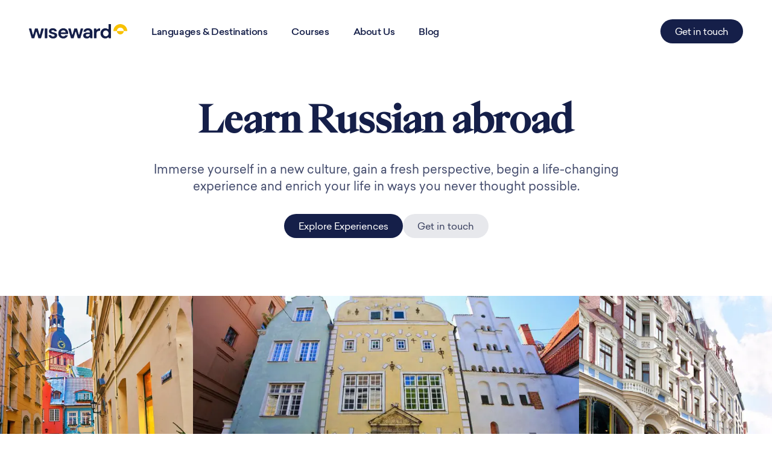

--- FILE ---
content_type: text/html; charset=UTF-8
request_url: https://gowiseward.com/study-abroad/russian
body_size: 24227
content:

<!doctype html>
<html lang="en">
    <head>
        <meta charset="utf-8">
        <meta http-equiv="x-ua-compatible" content="ie=edge">
        <meta name="viewport" content="width=device-width, initial-scale=1, shrink-to-fit=no">
        <meta name="csrf-token" content="xFjV0224N4ayKQhUKSdQKgHB9-FK3YHghSHTpHsQxcfYik2JJlzRJvxqgOU6wQ-wyHM-Fk1iZUZriLikfL_Fg7ZKn-cjZZWx79Mi3FRl6HE=">
        <link rel="home" href="https://gowiseward.com/">
        <link rel="apple-touch-icon" sizes="180x180" href="/apple-touch-icon.png">
<link rel="icon" type="image/png" sizes="32x32" href="/favicon-32x32.png">
<link rel="icon" type="image/png" sizes="16x16" href="/favicon-16x16.png">
<link rel="manifest" href="/site.webmanifest">
<link rel="mask-icon" href="/safari-pinned-tab.svg" color="#f8c100">
<meta name="msapplication-TileColor" content="#151f49">
<meta name="theme-color" content="#ffffff">
                <link rel="stylesheet" href="https://gowiseward.com/css/main.css?id=564edb2b844a78a14cce15e6ae0d3bf5" as="style" onload="this.onload=null;this.rel='stylesheet'">
        <noscript><link rel="stylesheet" href="https://gowiseward.com/css/main.css?id=564edb2b844a78a14cce15e6ae0d3bf5"></noscript>
    <title>Learn Russian Abroad | Unique Language Learning Experiences | Wiseward</title>
<script>(function() {
var tag = document.createElement('script');
tag.src = "https://cdn.usefathom.com/script.js";
tag.defer = true;
tag.setAttribute("data-site", "OILRQIZV");
var firstScriptTag = document.getElementsByTagName('script')[0];
firstScriptTag.parentNode.insertBefore(tag, firstScriptTag);
})();
</script><meta name="generator" content="SEOmatic">
<meta name="keywords" content="study abroad, learn language abroad, learn english abroad, learn french abroad, learn a language">
<meta name="description" content="Immerse yourself in a new culture, begin a life-changing experience and enrich your life in ways you never thought possible.">
<meta name="referrer" content="no-referrer-when-downgrade">
<meta name="robots" content="all">
<meta content="en_GB" property="og:locale">
<meta content="Wiseward" property="og:site_name">
<meta content="website" property="og:type">
<meta content="https://gowiseward.com/study-abroad/russian" property="og:url">
<meta content="Learn Russian Abroad | Unique Language Learning Experiences" property="og:title">
<meta content="Immerse yourself in a new culture, begin a life-changing experience and enrich your life in ways you never thought possible." property="og:description">
<meta content="https://wiseward-marketing.transforms.svdcdn.com/production/shutterstock_105220124.jpg?w=1200&amp;h=630&amp;q=82&amp;auto=format&amp;fit=crop&amp;dm=1692102019&amp;s=02731db2ae66e6f10ac66d40fab3d6a5" property="og:image">
<meta content="1200" property="og:image:width">
<meta content="630" property="og:image:height">
<meta content="Life-enriching language learning experience" property="og:image:alt">
<meta name="twitter:card" content="summary_large_image">
<meta name="twitter:creator" content="@">
<meta name="twitter:title" content="Learn Russian Abroad | Unique Language Learning Experiences">
<meta name="twitter:description" content="Immerse yourself in a new culture, begin a life-changing experience and enrich your life in ways you never thought possible.">
<meta name="twitter:image" content="https://wiseward-marketing.transforms.svdcdn.com/production/shutterstock_105220124.jpg?w=1200&amp;h=630&amp;q=82&amp;auto=format&amp;fit=crop&amp;dm=1692102019&amp;s=02731db2ae66e6f10ac66d40fab3d6a5">
<meta name="twitter:image:width" content="800">
<meta name="twitter:image:height" content="418">
<meta name="twitter:image:alt" content="Life-enriching language learning experience">
<link href="https://gowiseward.com/study-abroad/russian" rel="canonical">
<link href="https://gowiseward.com/" rel="home">
<link type="text/plain" href="https://gowiseward.com/humans.txt" rel="author">
<link href="https://gowiseward.com/cpresources/ad50a4b/css/formie-theme.css?v=1756791034" rel="stylesheet">
<script>window.csrf = {"CRAFT_CSRF_TOKEN":"xFjV0224N4ayKQhUKSdQKgHB9-FK3YHghSHTpHsQxcfYik2JJlzRJvxqgOU6wQ-wyHM-Fk1iZUZriLikfL_Fg7ZKn-cjZZWx79Mi3FRl6HE="};</script></head>
    <body x-data="{
        navigationOpen: false,
    }" class="body text-blue-dark antialiased" :class="{
        'overflow-hidden': navigationOpen,
    }">
        <noscript>This website works best when you have JavaScript enabled.</noscript>

        
            <div>
        <!--[if lt IE 8]>
            <p class="fixed w-full p-2 bg-yellow text-center text-yellow-darker">You are using an <strong>outdated</strong> browser. Please <a href="http://browsehappy.com/" class="text-yellow-darkest">upgrade your browser</a> to improve your experience and security.</p>
        <![endif]-->
        
                
        
<div
    x-cloak
    x-show="navigationOpen"
    @click.prevent="navigationOpen = false"
    class="z-40 bg-blue-dark/25 fixed w-full h-full"
></div>

<nav x-cloak class="relative z-50 py-6 md:py-8">
    <div class="container">
        <div class="flex items-center justify-between" :class="{
            'text-white': navigationOpen,
        }">
                            <a href="https://gowiseward.com/" aria-label="Visit homepage" class="block z-20">
                    <svg class="h-6" viewBox="0 0 163 24" fill="none" xmlns="http://www.w3.org/2000/svg"><path d="M4.91 23.463a.507.507 0 0 1-.486-.367L.021 7.952a.509.509 0 0 1 .486-.653h3.041c.234 0 .438.162.493.39l2.238 9.343c.122.51.84.523.98.018l2.613-9.379a.507.507 0 0 1 .488-.372h3.834c.227 0 .426.152.487.372l2.616 9.39c.14.504.856.492.98-.017l2.267-9.356a.507.507 0 0 1 .492-.389h3.042c.338 0 .58.327.485.653L20.13 23.097a.507.507 0 0 1-.486.366h-3.55a.507.507 0 0 1-.487-.37l-2.843-10.007a.506.506 0 0 0-.974 0L8.946 23.093a.507.507 0 0 1-.487.37H4.91ZM26.744 23.463a.508.508 0 0 1-.506-.51V7.81c0-.282.226-.51.506-.51h3.136c.28 0 .506.228.506.51v15.144c0 .282-.227.51-.506.51h-3.136ZM40.064 23.854c-1.426 0-2.68-.228-3.76-.685-1.08-.478-1.944-1.13-2.593-1.955a5.55 5.55 0 0 1-1.073-2.301.475.475 0 0 1 .477-.567h3.198c.24 0 .442.172.527.398.175.464.483.875.923 1.232.583.434 1.329.652 2.236.652.907 0 1.566-.185 1.977-.554.432-.37.648-.793.648-1.271 0-.695-.302-1.163-.907-1.402-.605-.26-1.448-.51-2.528-.75a27.483 27.483 0 0 1-2.107-.553 10.789 10.789 0 0 1-1.977-.815 4.591 4.591 0 0 1-1.426-1.303c-.367-.543-.55-1.206-.55-1.988 0-1.434.56-2.64 1.684-3.617 1.146-.978 2.744-1.467 4.797-1.467 1.901 0 3.414.446 4.538 1.337 1 .778 1.646 1.814 1.938 3.107a.477.477 0 0 1-.478.575h-2.925c-.242 0-.443-.174-.528-.402-.348-.927-1.207-1.39-2.577-1.39-.778 0-1.383.152-1.815.456-.41.304-.616.684-.616 1.14 0 .478.313.858.94 1.14.626.283 1.458.544 2.495.783 1.124.26 2.15.554 3.08.88.95.304 1.706.771 2.268 1.401.562.608.843 1.488.843 2.64.021.999-.238 1.9-.778 2.704-.54.804-1.318 1.434-2.334 1.89-1.015.457-2.214.685-3.597.685ZM56.962 23.854c-1.62 0-3.057-.348-4.31-1.043a7.526 7.526 0 0 1-2.95-2.933c-.713-1.26-1.07-2.715-1.07-4.367 0-1.672.346-3.16 1.038-4.464.713-1.304 1.685-2.314 2.917-3.03 1.253-.74 2.722-1.109 4.408-1.109 1.577 0 2.97.348 4.18 1.043a7.322 7.322 0 0 1 2.82 2.868c.692 1.195 1.037 2.53 1.037 4.008 0 .239-.01.489-.032.75 0 .112-.002.227-.006.344a.491.491 0 0 1-.495.47H53.292a.475.475 0 0 0-.482.542c.16 1.005.573 1.813 1.235 2.424.8.717 1.761 1.075 2.885 1.075.843 0 1.545-.185 2.106-.554a3.632 3.632 0 0 0 1.148-1.21.553.553 0 0 1 .472-.289h3.211c.339 0 .582.328.456.645a7.816 7.816 0 0 1-1.3 2.157c-.691.826-1.556 1.478-2.593 1.956-1.015.478-2.171.717-3.468.717Zm.033-13.556c-1.016 0-1.912.293-2.69.88-.64.464-1.09 1.135-1.35 2.011-.09.305.15.595.468.595h6.858c.292 0 .526-.248.475-.537-.147-.816-.515-1.484-1.104-2.005-.713-.63-1.599-.945-2.657-.945ZM70.115 23.463a.507.507 0 0 1-.486-.367L65.226 7.952a.509.509 0 0 1 .486-.653h3.042c.234 0 .437.162.492.39l2.238 9.343c.123.51.84.523.98.018l2.613-9.379a.507.507 0 0 1 .488-.372h3.834c.227 0 .427.152.488.372l2.615 9.39c.141.504.857.492.98-.017l2.268-9.356a.507.507 0 0 1 .492-.389h3.041c.338 0 .581.327.486.653l-4.434 15.145a.507.507 0 0 1-.486.366H81.3a.507.507 0 0 1-.486-.37l-2.844-10.007a.506.506 0 0 0-.974 0l-2.844 10.007a.507.507 0 0 1-.486.37h-3.55ZM96 23.854c-1.383 0-2.517-.218-3.403-.652-.886-.456-1.545-1.054-1.977-1.792a4.75 4.75 0 0 1-.648-2.444c0-1.5.583-2.716 1.75-3.65 1.167-.934 2.917-1.401 5.25-1.401h3.695a.39.39 0 0 0 .389-.391c0-1.108-.313-1.923-.94-2.444-.626-.522-1.404-.783-2.333-.783-.843 0-1.578.207-2.204.62-.513.32-.867.771-1.061 1.354-.077.23-.28.405-.523.405h-3.079a.478.478 0 0 1-.481-.553c.166-.944.53-1.78 1.093-2.51.691-.869 1.577-1.531 2.657-1.988 1.08-.478 2.29-.717 3.63-.717 2.29 0 4.095.576 5.413 1.728 1.318 1.151 1.977 2.78 1.977 4.888v9.43c0 .28-.227.509-.507.509h-2.59a.507.507 0 0 1-.501-.434l-.102-.683c-.072-.482-.77-.63-1.103-.277-.33.349-.706.661-1.128.937-.843.565-1.934.848-3.274.848Zm.94-3.259c1.189 0 2.107-.391 2.755-1.173.554-.647.938-1.42 1.152-2.32a.478.478 0 0 0-.477-.58h-2.944c-1.102 0-1.89.206-2.366.619-.475.39-.713.88-.713 1.466 0 .63.238 1.119.713 1.467.476.347 1.102.521 1.88.521ZM108.374 23.463a.508.508 0 0 1-.507-.51V7.81c0-.282.227-.51.507-.51h2.743c.254 0 .469.19.502.444l.137 1.065c.062.486.754.64 1.08.276a6.614 6.614 0 0 1 1.481-1.23c.887-.551 1.907-.861 3.059-.93a.485.485 0 0 1 .506.494v3.38c0 .282-.227.51-.506.51h-.661c-.907 0-1.718.14-2.431.423-.713.283-1.274.771-1.685 1.467-.389.695-.583 1.662-.583 2.9v6.855c0 .282-.227.51-.507.51h-3.135ZM126.526 23.854c-1.513 0-2.863-.37-4.052-1.108-1.188-.739-2.128-1.75-2.819-3.03-.692-1.283-1.038-2.738-1.038-4.368 0-1.629.346-3.074 1.038-4.334.691-1.281 1.631-2.28 2.819-2.998 1.189-.738 2.539-1.108 4.052-1.108 1.21 0 2.268.229 3.176.685.401.201.768.44 1.102.713.385.316 1.102.064 1.102-.436V.51c0-.282.226-.51.506-.51h3.136c.279 0 .506.228.506.51v22.443c0 .282-.227.51-.506.51h-2.772a.507.507 0 0 1-.497-.411l-.149-.76c-.085-.435-.669-.575-.988-.268a8.058 8.058 0 0 1-1.311 1.015c-.842.543-1.944.815-3.305.815Zm.875-3.65c1.339 0 2.43-.445 3.273-1.336.864-.913 1.297-2.075 1.297-3.487s-.433-2.563-1.297-3.454c-.843-.913-1.934-1.369-3.273-1.369-1.318 0-2.409.446-3.274 1.336-.864.891-1.296 2.042-1.296 3.454 0 1.413.432 2.575 1.296 3.487.865.913 1.956 1.369 3.274 1.369Z" fill="currentColor"/><path fill-rule="evenodd" clip-rule="evenodd" d="M162.999 11.485h-5.742a5.743 5.743 0 0 0-11.485 0h-5.743C140.029 5.142 145.171 0 151.514 0c6.343 0 11.485 5.142 11.485 11.485Zm-17.227 0h11.485a5.743 5.743 0 0 1-11.485 0Z" fill="#F8C100"/></svg>
                </a>
                        <div class="font-medium text-xl absolute h-screen tracking-tight flex flex-col justify-center top-0 left-0 right-0 z-10 p-6 py-20 sm:text-2xl md:p-8 md:font-normal lg:flex-row lg:static lg:h-auto lg:p-0 lg:ml-10 lg:text-base lg:flex-1 lg:items-center lg:justify-between" :class="{
                'hidden lg:flex': !navigationOpen,
                'block bg-blue-dark': navigationOpen,
            }">
                <div class="py-0 sm:max-w-screen-sm md:max-w-screen-md lg:max-w-none mx-auto w-full lg:w-max sm:px-8 lg:px-0 md:py-8 lg:py-0 lg:mx-0">
                    <ul class="space-y-2 md:space-y-4 lg:space-y-0 lg:flex lg:space-x-10 lg:font-medium">
                                                    <li>
                                <a href="https://gowiseward.com/study-abroad" class="block hover:underline underline-offset-2">Languages &amp; Destinations</a>
                            </li>
                                                    <li>
                                <a href="https://gowiseward.com/courses" class="block hover:underline underline-offset-2">Courses</a>
                            </li>
                                                    <li>
                                <a href="https://gowiseward.com/about-us" class="block hover:underline underline-offset-2">About Us</a>
                            </li>
                                                    <li>
                                <a href="https://gowiseward.com/blog" class="block hover:underline underline-offset-2">Blog</a>
                            </li>
                                            </ul>
                </div>
                                    <a href="https://gowiseward.com/contact" class="sm:max-w-screen-sm md:max-w-screen-md lg:max-w-none mx-auto lg:mr-0 w-full lg:w-max lg:px-6 sm:px-8 block mt-2 md:mt-3 lg:mt-0 lg:py-2 lg:rounded-full lg:bg-blue-dark lg:text-white">Get in touch</a>
                            </div>
                            <button x-cloak @click.prevent="navigationOpen ^= true" class="z-20 w-8 h-8 rounded-full flex items-center justify-center | lg:hidden" :class="{
                    'bg-blue-dark/5': !navigationOpen,
                    'bg-white/5': navigationOpen,
                }" aria-label="Menu">
                    <svg x-show="!navigationOpen" xmlns="http://www.w3.org/2000/svg" fill="none" viewBox="0 0 24 24" stroke-width="1.5" stroke="currentColor" class="w-6 h-6">
                        <path stroke-linecap="round" stroke-linejoin="round" d="M3.75 6.75h16.5M3.75 12h16.5m-16.5 5.25h16.5" />
                    </svg>
                    <svg x-show="navigationOpen" xmlns="http://www.w3.org/2000/svg" fill="none" viewBox="0 0 24 24" stroke-width="1.5" stroke="currentColor" class="w-6 h-6">
                        <path stroke-linecap="round" stroke-linejoin="round" d="M6 18L18 6M6 6l12 12" />
                    </svg>
                </button>
                    </div>
    </div>
</nav>
                    <article>
            <header>
    <div class="container flex flex-col items-center pt-8 pb-12 md:pt-14 md:pb-24">
        <div class="relative inline-block">
            


<h1 class="heading-1 text-center font-bold max-w-[22ch]">Learn Russian abroad</h1>
        </div>
                    

    <div class="body-copy mt-4 lg:mt-8 text-blue-dark/80 text-center md:text-lg lg:text-xl !leading-normal max-w-[60ch]">
        <p>Immerse yourself in a new culture, gain a fresh perspective, begin a life-changing experience and enrich your life in ways you never thought possible.</p>
    </div>

                                    <div class="flex flex-wrap justify-center mt-8 gap-4">
                                                        
    <a href="#content" class="inline-block rounded-full text-white bg-blue-dark px-6 py-2">Explore Experiences</a>
                                                        
    <a href="https://gowiseward.com/contact" class="inline-block rounded-full text-blue-mid bg-blue-dark/10 px-6 py-2">Get in touch</a>
                            </div>
            </div>
</header>
    
<div class="relative overflow-hidden">
    <div class="absolute w-full h-1/2 bg-yellow-gradient bottom-0"></div>
    <div class="relative w-screen flex gap-2">
                                <div class="hidden sm:flex sm:w-1/2 md:w-1/4 justify-start">
                

                                                                                

<img
            srcset="https://wiseward-marketing.transforms.svdcdn.com/production/Riga-Old-Town.jpg?w=374&amp;h=211&amp;auto=compress%2Cformat&amp;fit=crop&amp;dm=1681210633&amp;s=1a573c8991e63c78ae03e7e79b098646 374w, https://wiseward-marketing.transforms.svdcdn.com/production/Riga-Old-Town.jpg?w=748&amp;h=421&amp;auto=compress%2Cformat&amp;fit=crop&amp;dm=1681210633&amp;s=3a53910e7abaaa4087d0dc9a7d10294c 748w, https://wiseward-marketing.transforms.svdcdn.com/production/Riga-Old-Town.jpg?w=749&amp;h=422&amp;auto=compress%2Cformat&amp;fit=crop&amp;dm=1681210633&amp;s=5be83093f776cc41b4edb77f095d764c 749w, https://wiseward-marketing.transforms.svdcdn.com/production/Riga-Old-Town.jpg?w=1122&amp;h=632&amp;auto=compress%2Cformat&amp;fit=crop&amp;dm=1681210633&amp;s=e2c89fe494f2c07f3884068e35f78d46 1122w, https://wiseward-marketing.transforms.svdcdn.com/production/Riga-Old-Town.jpg?w=1498&amp;h=843&amp;auto=compress%2Cformat&amp;fit=crop&amp;dm=1681210633&amp;s=3ef1b42cffe668b619961362b7ef985e 1498w, https://wiseward-marketing.transforms.svdcdn.com/production/Riga-Old-Town.jpg?w=2247&amp;h=1264&amp;auto=compress%2Cformat&amp;fit=crop&amp;dm=1681210633&amp;s=4b74f289cf0d8d828fbeffb1b70f7000 2247w"
        sizes="(min-width: 1280px) 33vw, 100vw"
         class="w-full h-80 object-cover" src="https://wiseward-marketing.transforms.svdcdn.com/production/Riga-Old-Town.jpg?w=800&amp;h=450&amp;auto=compress%2Cformat&amp;fit=crop&amp;dm=1681210633&amp;s=605b3422ccb8032bdc3c31da802a697c" width="800" height="450" alt="Riga Old Town"
    />
            </div>
                                <div class="w-full sm:w-1/2 flex justify-center">
                

                                                                                

<img
            srcset="https://wiseward-marketing.transforms.svdcdn.com/production/shutterstock_105220124.jpg?w=374&amp;h=211&amp;auto=compress%2Cformat&amp;fit=crop&amp;dm=1692102019&amp;s=65985c2c22bd2684b73d4d70d44adf37 374w, https://wiseward-marketing.transforms.svdcdn.com/production/shutterstock_105220124.jpg?w=748&amp;h=421&amp;auto=compress%2Cformat&amp;fit=crop&amp;dm=1692102019&amp;s=920cc8cee584c46d4c4c9dba9862d51f 748w, https://wiseward-marketing.transforms.svdcdn.com/production/shutterstock_105220124.jpg?w=749&amp;h=422&amp;auto=compress%2Cformat&amp;fit=crop&amp;dm=1692102019&amp;s=3300e7f85d885e60221d7825619bef27 749w, https://wiseward-marketing.transforms.svdcdn.com/production/shutterstock_105220124.jpg?w=1122&amp;h=632&amp;auto=compress%2Cformat&amp;fit=crop&amp;dm=1692102019&amp;s=2686c783e0c41e8872424af76d4af0e0 1122w, https://wiseward-marketing.transforms.svdcdn.com/production/shutterstock_105220124.jpg?w=1498&amp;h=843&amp;auto=compress%2Cformat&amp;fit=crop&amp;dm=1692102019&amp;s=7ac74969610414cf4da28f8a0e324fb8 1498w, https://wiseward-marketing.transforms.svdcdn.com/production/shutterstock_105220124.jpg?w=2247&amp;h=1264&amp;auto=compress%2Cformat&amp;fit=crop&amp;dm=1692102019&amp;s=c71ea45d4feffa7387f281f72e732508 2247w"
        sizes="(min-width: 1280px) 33vw, 100vw"
         class="w-full h-80 object-cover" src="https://wiseward-marketing.transforms.svdcdn.com/production/shutterstock_105220124.jpg?w=800&amp;h=450&amp;auto=compress%2Cformat&amp;fit=crop&amp;dm=1692102019&amp;s=b220ee794662975bb52cb3c980bb72d2" width="800" height="450" alt="Shutterstock 105220124"
    />
            </div>
                                <div class="hidden md:flex md:w-1/4 justify-end">
                

                                                                                

<img
            srcset="https://wiseward-marketing.transforms.svdcdn.com/production/Riga-1-unsplash.jpg?w=374&amp;h=211&amp;auto=compress%2Cformat&amp;fit=crop&amp;dm=1689685182&amp;s=a495091b95cf1a6ea62e3730caa7eb40 374w, https://wiseward-marketing.transforms.svdcdn.com/production/Riga-1-unsplash.jpg?w=748&amp;h=421&amp;auto=compress%2Cformat&amp;fit=crop&amp;dm=1689685182&amp;s=414d097d2b68b341854499bef3cdd885 748w, https://wiseward-marketing.transforms.svdcdn.com/production/Riga-1-unsplash.jpg?w=749&amp;h=422&amp;auto=compress%2Cformat&amp;fit=crop&amp;dm=1689685182&amp;s=0cdae76c85d1af157ae40c23c394b7ed 749w, https://wiseward-marketing.transforms.svdcdn.com/production/Riga-1-unsplash.jpg?w=1122&amp;h=632&amp;auto=compress%2Cformat&amp;fit=crop&amp;dm=1689685182&amp;s=94875b3110032f0c9e80487129e587af 1122w, https://wiseward-marketing.transforms.svdcdn.com/production/Riga-1-unsplash.jpg?w=1498&amp;h=843&amp;auto=compress%2Cformat&amp;fit=crop&amp;dm=1689685182&amp;s=0dc19868fb2f62208b3075d95df636fd 1498w, https://wiseward-marketing.transforms.svdcdn.com/production/Riga-1-unsplash.jpg?w=2247&amp;h=1264&amp;auto=compress%2Cformat&amp;fit=crop&amp;dm=1689685182&amp;s=2c51f483505c3e3b8541db2faf12d773 2247w"
        sizes="(min-width: 1280px) 33vw, 100vw"
         class="w-full h-80 object-cover" src="https://wiseward-marketing.transforms.svdcdn.com/production/Riga-1-unsplash.jpg?w=800&amp;h=450&amp;auto=compress%2Cformat&amp;fit=crop&amp;dm=1689685182&amp;s=8ca3386259d3d878f15be993ed553cb7" width="800" height="450" alt="Riga 1 unsplash"
    />
            </div>
            </div>
</div>
    




<section class="pt-6 | md:pt-10 | lg:pt-16
    pb-8 | md:pb-10 | lg:pb-16
    bg-yellow/10">
    <div class="container">
        <header class="text-left
            mr-auto
            max-w-xl
            
        ">
                            
<span class="text-base block font-medium text-green mb-2">
    Where to learn Russian
</span>
                        


<h2 class="heading-2">Learning Russian</h2>
            

    <div class="body-copy mt-4">
        <p>Learn Russian in locations such as the captivating city of Riga, where the prestigious Liden &amp; Denz School awaits, offering a perfect blend of cultural immersion and expert instruction, allowing you to unlock the mysteries of the Russian language.</p>
    </div>

        </header>

        <div x-data="{
            selectedGroupId: '66657'
        }">
                            <div class="mt-6 flex justify-between">
                    <div class="-mx-6 whitespace-nowrap">
                        <ul class="flex flex-wrap gap-3 text-sm px-6">
                                                            <li class="group inline-flex">
                                    <a
                                        href="#"
                                        @click.prevent="selectedGroupId = '66657'"
                                        class="rounded-full border px-4 py-1"
                                        :class="{
                                            'border-green bg-green text-white': selectedGroupId == '66657',
                                            'border-green text-green': selectedGroupId != '66657',
                                        }"
                                    >
                                        Locations
                                    </a>
                                </li>
                                                    </ul>
                    </div>

                                            <div x-show="selectedGroupId == '66657'" class="hidden md:block"><a href="https://gowiseward.com/study-abroad" class="inline-block border text-sm px-4 py-1 rounded-full border-green text-green">All Languages &amp; Locations &rarr;</a></div>
                                    </div>
            
                                            <div x-show="selectedGroupId == '66657'" class="grid grid-cols-12 gap-4 sm:gap-6 lg:gap-8 mt-8">
                                                                                                                                    <div class="col-span-12 sm:col-span-6 lg:col-span-4">
                                    
<a href="https://gowiseward.com/study-abroad/russian/latvia" class="relative block w-full h-full group rounded-lg overflow-hidden h-full w-full">
    <div class="aspect-video">
                    

                                                                                                                        

<img
            srcset="https://wiseward-marketing.transforms.svdcdn.com/production/Riga-at-night.jpg?w=300&amp;h=169&amp;auto=compress%2Cformat&amp;fit=crop&amp;dm=1680699642&amp;s=a837b9b53f813c01abb5b1c805f7358a 300w, https://wiseward-marketing.transforms.svdcdn.com/production/Riga-at-night.jpg?w=350&amp;h=197&amp;auto=compress%2Cformat&amp;fit=crop&amp;dm=1680699642&amp;s=a2a2134a40621c1ef95907601cf35b7e 350w, https://wiseward-marketing.transforms.svdcdn.com/production/Riga-at-night.jpg?w=400&amp;h=225&amp;auto=compress%2Cformat&amp;fit=crop&amp;dm=1680699642&amp;s=a6b10ee8996f6cff63194315dffddb2f 400w, https://wiseward-marketing.transforms.svdcdn.com/production/Riga-at-night.jpg?w=600&amp;h=338&amp;auto=compress%2Cformat&amp;fit=crop&amp;dm=1680699642&amp;s=0c99b565167e33f09303da6101acfff2 600w, https://wiseward-marketing.transforms.svdcdn.com/production/Riga-at-night.jpg?w=700&amp;h=394&amp;auto=compress%2Cformat&amp;fit=crop&amp;dm=1680699642&amp;s=de8f56a06a9318c24ec7dfe10b45daf6 700w, https://wiseward-marketing.transforms.svdcdn.com/production/Riga-at-night.jpg?w=800&amp;h=450&amp;auto=compress%2Cformat&amp;fit=crop&amp;dm=1680699642&amp;s=d5dba8475ae6056e1a87618bfe340ffd 800w, https://wiseward-marketing.transforms.svdcdn.com/production/Riga-at-night.jpg?w=900&amp;h=507&amp;auto=compress%2Cformat&amp;fit=crop&amp;dm=1680699642&amp;s=a1e818a34cba63aa46f38211d96ad0bd 900w, https://wiseward-marketing.transforms.svdcdn.com/production/Riga-at-night.jpg?w=1050&amp;h=591&amp;auto=compress%2Cformat&amp;fit=crop&amp;dm=1680699642&amp;s=c5b1a42d72698230c527e27aff9ada9f 1050w, https://wiseward-marketing.transforms.svdcdn.com/production/Riga-at-night.jpg?w=1200&amp;h=675&amp;auto=compress%2Cformat&amp;fit=crop&amp;dm=1680699642&amp;s=8f378008e845b8ce219f81ee2b0e0c11 1200w"
        sizes="(min-width: 1024px) calc(33vw - 3rem), (min-width: 768px) calc(50vw - 2rem), 100vw"
         class="absolute w-full h-full object-cover" src="https://wiseward-marketing.transforms.svdcdn.com/production/Riga-at-night.jpg?w=400&amp;h=225&amp;auto=compress%2Cformat&amp;fit=crop&amp;dm=1680699642&amp;s=a6b10ee8996f6cff63194315dffddb2f" width="400" height="225" alt="Riga at night"
     loading="lazy" />
            </div>
    <div class="absolute w-full h-1/2 bg-gradient-to-b from-transparent to-black/70 bottom-0"></div>

            
<span
     href="https://gowiseward.com/study-abroad/russian/latvia"     class="inline-block px-3 py-1 font-sans text-[12px] leading-0 rounded-full absolute top-4 left-4 bg-white lg:group-hover:bg-blue-mid text-blue-mid lg:group-hover:text-white cursor-pointer transition"
>
    Country
</span>
    
    <div class="absolute px-5 py-3.5 w-full bottom-0 flex flex-col text-white">
                    <span class="text-sm">Learn Russian in </span>
                <span class="font-medium text-xl">Latvia</span>
    </div>
</a>

                                </div>
                                                                                                                                                                                        <div class="col-span-12 sm:col-span-6 lg:col-span-4">
                                    

<a href="https://gowiseward.com/study-abroad/russian/latvia/riga" class="relative block w-full h-full group rounded-lg overflow-hidden h-full w-full">
    <div class="aspect-video">
                    

                                                                                                                        

<img
            srcset="https://wiseward-marketing.transforms.svdcdn.com/production/Riga-Old-Town.jpg?w=300&amp;h=169&amp;auto=compress%2Cformat&amp;fit=crop&amp;dm=1681210633&amp;s=0478297287a8f3b9924c84e67c58181b 300w, https://wiseward-marketing.transforms.svdcdn.com/production/Riga-Old-Town.jpg?w=350&amp;h=197&amp;auto=compress%2Cformat&amp;fit=crop&amp;dm=1681210633&amp;s=e51526538c8850f86ea310972619b33c 350w, https://wiseward-marketing.transforms.svdcdn.com/production/Riga-Old-Town.jpg?w=400&amp;h=225&amp;auto=compress%2Cformat&amp;fit=crop&amp;dm=1681210633&amp;s=838aa51d008888c816ee5b4661a0009b 400w, https://wiseward-marketing.transforms.svdcdn.com/production/Riga-Old-Town.jpg?w=600&amp;h=338&amp;auto=compress%2Cformat&amp;fit=crop&amp;dm=1681210633&amp;s=5ac30d4cc5d9f4921d1342bd3a703d6c 600w, https://wiseward-marketing.transforms.svdcdn.com/production/Riga-Old-Town.jpg?w=700&amp;h=394&amp;auto=compress%2Cformat&amp;fit=crop&amp;dm=1681210633&amp;s=13779cceee3d8eade2def0327af3c813 700w, https://wiseward-marketing.transforms.svdcdn.com/production/Riga-Old-Town.jpg?w=800&amp;h=450&amp;auto=compress%2Cformat&amp;fit=crop&amp;dm=1681210633&amp;s=605b3422ccb8032bdc3c31da802a697c 800w, https://wiseward-marketing.transforms.svdcdn.com/production/Riga-Old-Town.jpg?w=900&amp;h=507&amp;auto=compress%2Cformat&amp;fit=crop&amp;dm=1681210633&amp;s=f6a802e6548ee8404b7d5358f788555b 900w, https://wiseward-marketing.transforms.svdcdn.com/production/Riga-Old-Town.jpg?w=1050&amp;h=591&amp;auto=compress%2Cformat&amp;fit=crop&amp;dm=1681210633&amp;s=a19096ccde8a488cf56a3440505807dd 1050w, https://wiseward-marketing.transforms.svdcdn.com/production/Riga-Old-Town.jpg?w=1200&amp;h=675&amp;auto=compress%2Cformat&amp;fit=crop&amp;dm=1681210633&amp;s=a1dea226f0fdc4bb432e709e8b9cc06b 1200w"
        sizes="(min-width: 1024px) calc(33vw - 3rem), (min-width: 768px) calc(50vw - 2rem), 100vw"
         class="absolute w-full h-full object-cover" src="https://wiseward-marketing.transforms.svdcdn.com/production/Riga-Old-Town.jpg?w=400&amp;h=225&amp;auto=compress%2Cformat&amp;fit=crop&amp;dm=1681210633&amp;s=838aa51d008888c816ee5b4661a0009b" width="400" height="225" alt="Riga Old Town"
     loading="lazy" />
            </div>
    <div class="absolute w-full h-1/2 bg-gradient-to-b from-transparent to-black/70 bottom-0"></div>

            
<span
     href="https://gowiseward.com/study-abroad/russian/latvia/riga"     class="inline-block px-3 py-1 font-sans text-[12px] leading-0 rounded-full absolute top-4 left-4 bg-white lg:group-hover:bg-blue-mid text-blue-mid lg:group-hover:text-white cursor-pointer transition"
>
    Region
</span>
    
    <div class="absolute px-5 py-3.5 w-full bottom-0 flex flex-col text-white">
                    <span class="text-sm">Learn Russian in </span>
                <span class="font-medium text-xl">Riga</span>
    </div>
</a>

                                </div>
                                                                                                                                                                                        <div class="col-span-12 sm:col-span-6 lg:col-span-4">
                                    
<a href="https://gowiseward.com/study-abroad/russian/latvia/riga/liden-and-denz" class="relative block w-full h-full group rounded-lg overflow-hidden h-full w-full">
    <div class="aspect-video">
                    

                                                                                                                        

<img
            srcset="https://wiseward-marketing.transforms.svdcdn.com/production/Liden-n-Denz-Riga.jpeg?w=300&amp;h=169&amp;auto=compress%2Cformat&amp;fit=crop&amp;dm=1703935166&amp;s=156d2a1226d51afeb5a2efdec19d7b3a 300w, https://wiseward-marketing.transforms.svdcdn.com/production/Liden-n-Denz-Riga.jpeg?w=350&amp;h=197&amp;auto=compress%2Cformat&amp;fit=crop&amp;dm=1703935166&amp;s=0c75419b452732ecda768ddfc0aa3429 350w, https://wiseward-marketing.transforms.svdcdn.com/production/Liden-n-Denz-Riga.jpeg?w=400&amp;h=225&amp;auto=compress%2Cformat&amp;fit=crop&amp;dm=1703935166&amp;s=47d06fe12f32201eb05ffb3692f0f571 400w, https://wiseward-marketing.transforms.svdcdn.com/production/Liden-n-Denz-Riga.jpeg?w=600&amp;h=338&amp;auto=compress%2Cformat&amp;fit=crop&amp;dm=1703935166&amp;s=31bdb8a00d2a5529dd17db0c3a074e29 600w, https://wiseward-marketing.transforms.svdcdn.com/production/Liden-n-Denz-Riga.jpeg?w=700&amp;h=394&amp;auto=compress%2Cformat&amp;fit=crop&amp;dm=1703935166&amp;s=8c0916c9fa91545243497770c4bb8fac 700w, https://wiseward-marketing.transforms.svdcdn.com/production/Liden-n-Denz-Riga.jpeg?w=800&amp;h=450&amp;auto=compress%2Cformat&amp;fit=crop&amp;dm=1703935166&amp;s=13a1e95087755c7b0d460a63771713fb 800w, https://wiseward-marketing.transforms.svdcdn.com/production/Liden-n-Denz-Riga.jpeg?w=900&amp;h=507&amp;auto=compress%2Cformat&amp;fit=crop&amp;dm=1703935166&amp;s=ea2b35ab048fe057f8d8d853eea5c9d4 900w, https://wiseward-marketing.transforms.svdcdn.com/production/Liden-n-Denz-Riga.jpeg?w=1050&amp;h=591&amp;auto=compress%2Cformat&amp;fit=crop&amp;dm=1703935166&amp;s=cc1007297d11ac61c4fda848a4c9c90c 1050w, https://wiseward-marketing.transforms.svdcdn.com/production/Liden-n-Denz-Riga.jpeg?w=1200&amp;h=675&amp;auto=compress%2Cformat&amp;fit=crop&amp;dm=1703935166&amp;s=9d1f27a887d83d8b3e6e0c3020fbc725 1200w"
        sizes="(min-width: 1024px) calc(33vw - 3rem), (min-width: 768px) calc(50vw - 2rem), 100vw"
         class="absolute w-full h-full object-cover" src="https://wiseward-marketing.transforms.svdcdn.com/production/Liden-n-Denz-Riga.jpeg?w=400&amp;h=225&amp;auto=compress%2Cformat&amp;fit=crop&amp;dm=1703935166&amp;s=47d06fe12f32201eb05ffb3692f0f571" width="400" height="225" alt="Liden n Denz Riga"
     loading="lazy" />
            </div>
    <div class="absolute w-full h-1/2 bg-gradient-to-b from-transparent to-black/70 bottom-0"></div>

            
<span
     href="https://gowiseward.com/study-abroad/russian/latvia/riga/liden-and-denz"     class="inline-block px-3 py-1 font-sans text-[12px] leading-0 rounded-full absolute top-4 left-4 bg-white lg:group-hover:bg-blue-mid text-blue-mid lg:group-hover:text-white cursor-pointer transition"
>
    School
</span>
    
    <div class="absolute px-5 py-3.5 w-full bottom-0 flex flex-col text-white">
                <span class="font-medium text-xl">Liden and Denz</span>
    </div>
</a>

                                </div>
                                                                                        </div>
                                    </div>
    </div>
</section>
    




<section class="pt-6 | md:pt-10 | lg:pt-16
    pb-8 | md:pb-10 | lg:pb-16
    bg-none">
    <div class="container">
        <header class="text-left
            mr-auto
            max-w-xl
            
        ">
                            
<span class="text-base block font-medium text-green mb-2">
    Russian Experiences &amp; Courses
</span>
                        


<h2 class="heading-2">Immersive Russian language-learning</h2>
            

    <div class="body-copy mt-4">
        
    </div>

        </header>

        <div x-data="{
            selectedGroupId: '73988'
        }">
                            <div class="mt-6 flex justify-between">
                    <div class="-mx-6 whitespace-nowrap">
                        <ul class="flex flex-wrap gap-3 text-sm px-6">
                                                            <li class="group inline-flex">
                                    <a
                                        href="#"
                                        @click.prevent="selectedGroupId = '73988'"
                                        class="rounded-full border px-4 py-1"
                                        :class="{
                                            'border-green bg-green text-white': selectedGroupId == '73988',
                                            'border-green text-green': selectedGroupId != '73988',
                                        }"
                                    >
                                        Experiences &amp; Courses
                                    </a>
                                </li>
                                                    </ul>
                    </div>

                                            <div x-show="selectedGroupId == '73988'" class="hidden md:block"><a href="https://gowiseward.com/courses" class="inline-block border text-sm px-4 py-1 rounded-full border-green text-green">Explore all courses &rarr;</a></div>
                                    </div>
            
                                            <div x-show="selectedGroupId == '73988'" class="grid grid-cols-12 gap-4 sm:gap-6 lg:gap-8 mt-8">
                                                                                                                                    <div class="col-span-12 sm:col-span-6">
                                    



<article class="w-full h-full group flex">
    <div class="relative w-full group bg-white rounded-xl border border-blue-dark/10 hover:border-blue-dark/25 lg:grid lg:grid-cols-3">
        <div class="block relative lg:col-span-1 p-4 lg:pr-0">
            <figure class="aspect-video w-full h-full lg:aspect-square bg-blue-dark/10 rounded-lg overflow-hidden transform-gpu transition-transform duration-500 ease-in-out scale-100 lg:group-hover:scale-105">
                                    

                                                                                                                                                                

<img
            srcset="https://wiseward-marketing.transforms.svdcdn.com/production/LD_Riga_new_sign.png?w=138&amp;h=104&amp;auto=compress%2Cformat&amp;fit=crop&amp;dm=1680543814&amp;s=4021657d570a3675eaecc0fe873c7ab4 138w, https://wiseward-marketing.transforms.svdcdn.com/production/LD_Riga_new_sign.png?w=276&amp;h=207&amp;auto=compress%2Cformat&amp;fit=crop&amp;dm=1680543814&amp;s=f2d9a5c910f721b94a8af26d817873ec 276w, https://wiseward-marketing.transforms.svdcdn.com/production/LD_Riga_new_sign.png?w=306&amp;h=230&amp;auto=compress%2Cformat&amp;fit=crop&amp;dm=1680543814&amp;s=a4597c01449a490453df9f7d7d233f0d 306w, https://wiseward-marketing.transforms.svdcdn.com/production/LD_Riga_new_sign.png?w=400&amp;h=300&amp;auto=compress%2Cformat&amp;fit=crop&amp;dm=1680543814&amp;s=87e887724fcafe3b236e7e9d0724c710 400w, https://wiseward-marketing.transforms.svdcdn.com/production/LD_Riga_new_sign.png?w=414&amp;h=311&amp;auto=compress%2Cformat&amp;fit=crop&amp;dm=1680543814&amp;s=53611f3a7a09741267400e45d8d71024 414w, https://wiseward-marketing.transforms.svdcdn.com/production/LD_Riga_new_sign.png?w=552&amp;h=414&amp;auto=compress%2Cformat&amp;fit=crop&amp;dm=1680543814&amp;s=a9b414aeed9e88e69da84855c011e719 552w, https://wiseward-marketing.transforms.svdcdn.com/production/LD_Riga_new_sign.png?w=612&amp;h=459&amp;auto=compress%2Cformat&amp;fit=crop&amp;dm=1680543814&amp;s=fda517097cd7cc697bd0fe15c0524ad5 612w, https://wiseward-marketing.transforms.svdcdn.com/production/LD_Riga_new_sign.png?w=800&amp;h=600&amp;auto=compress%2Cformat&amp;fit=crop&amp;dm=1680543814&amp;s=c66662b0dc0e0c467718aaed94121bfa 800w, https://wiseward-marketing.transforms.svdcdn.com/production/LD_Riga_new_sign.png?w=828&amp;h=621&amp;auto=compress%2Cformat&amp;fit=crop&amp;dm=1680543814&amp;s=2a3d7c131d47053f36a55396e0238a7d 828w, https://wiseward-marketing.transforms.svdcdn.com/production/LD_Riga_new_sign.png?w=918&amp;h=689&amp;auto=compress%2Cformat&amp;fit=crop&amp;dm=1680543814&amp;s=bea9eab171a0119aa89389e8a4afbf92 918w, https://wiseward-marketing.transforms.svdcdn.com/production/LD_Riga_new_sign.png?w=1200&amp;h=900&amp;auto=compress%2Cformat&amp;fit=crop&amp;dm=1680543814&amp;s=313a4b842fbf3540819f7f83ba34a7b7 1200w"
        sizes="(min-width: 1536px) 179px, (min-width: 1024px) 13.46vw, (min-width: 768px) calc(50vw - 72px), calc(100vw - 82px)"
         class="w-full h-full object-cover" src="https://wiseward-marketing.transforms.svdcdn.com/production/LD_Riga_new_sign.png?w=400&amp;h=300&amp;auto=compress%2Cformat&amp;fit=crop&amp;dm=1680543814&amp;s=87e887724fcafe3b236e7e9d0724c710" width="400" height="300" alt="LD Riga new sign"
     loading="lazy" />
                            </figure>
            <div class="hidden lg:group-hover:flex absolute inset-0 items-center justify-center pointer-events-none">
                <svg class="text-yellow w-12 h-11 absolute -top-5 -right-9 lg:w-14 lg:h-12 rotate-[-2deg]" xmlns="http://www.w3.org/2000/svg" viewBox="0 0 57 51"><path fill="currentColor" d="M47.017 14c-1.704 2.057-2.225 3.046-3.052 3.65L26.853 30.164c-1.023.545-2.272.445-3.52.344.212-1.37.474-3.59 1.026-3.993 5.877-4.502 11.949-8.941 18.134-13.059.909-.868 2.303.14 4.524.543ZM21.322 4.215c.9.362 1.951.496 2.467.95.278.318.15 1.499-.106 2.134-2.463 4.228-4.884 8.636-7.777 12.774-.749 1.136-2.485 1.548-3.708 2.413-.107-1.317-.88-2.86-.281-3.77 1.778-3.68 3.748-7.408 5.955-10.999.9-1.364 2.12-2.229 3.45-3.502ZM47.05 38.89c.279 1.576.682 2.492.555 2.89-.39.663-1.439 1.208-1.966 1.216-4.089-.593-8.178-1.186-12.137-1.914-.923-.117-1.593-1.291-2.52-1.935.784-.54 1.695-1.74 2.485-1.753 4.614.322 9.23.907 13.583 1.495Z"/></svg>
            </div>
        </div>

        <div class="lg:col-span-2 py-6 px-6 pt-0 lg:pt-6 flex-1 flex flex-col">
            <div href="https://gowiseward.com/study-abroad/russian/latvia/riga/liden-and-denz/intensive-russian" class="block">
                


<h3 class="inline-block text-xl font-medium leading-tight tracking-tight">Intensive Russian</h3>
            </div>
                            <div class="flex items-center">
                                            <div class="text-sm">
                            <span class="opacity-75">in</span>
                            <span>Riga</span><span>, Latvia</span>
                        </div>
                    
                                    </div>
            
            
<p class="mt-2 mb-4 line-clamp-4 opacity-80">
    Latvia has been part of the EU since 2004. It has for many centuries had a large Russian speaking population. The capital, Riga, is both modern and oozes history and culture in the same breath. It is a really great place to learn Russian.
</p>

            <div class="mt-auto flex items-end justify-between">
                                    <div class="flex flex-col">
                        <span class="text-xs block mb-px font-medium">From</span>
                        <span class="font-medium text-lg leading-none">300 EUR</span>
                        <span class="text-xs opacity-80">plus fees</span>
                    </div>
                                                                    
<div class="flex relative z-20">
    <ul class="list-none flex flex-wrap">
                    <li class="inline-block mr-1 last:mr-0">
                
<span
        class="inline-block px-3 py-1 font-sans text-[12px] leading-0 rounded-full bg-teal/20 text-green cursor-pointer"
>
    16+
</span>
            </li>
                    <li class="inline-block mr-1 last:mr-0">
                
<span
        class="inline-block px-3 py-1 font-sans text-[12px] leading-0 rounded-full bg-teal/20 text-green cursor-pointer"
>
    A0
</span>
            </li>
                    <li class="inline-block mr-1 last:mr-0">
                
<span
        class="inline-block px-3 py-1 font-sans text-[12px] leading-0 rounded-full bg-teal/20 text-green cursor-pointer"
>
    1 weeks +
</span>
            </li>
            </ul>
</div>

                            </div>
        </div>

        <a href="https://gowiseward.com/study-abroad/russian/latvia/riga/liden-and-denz/intensive-russian" aria-label="Find out more about Intensive Russian" class="absolute z-10 inset-0"></a>

    </div>
</article>
                                </div>
                                                                                                                            <div class="col-span-12 sm:col-span-6">
                                
<a href="https://gowiseward.com/blog/6-reasons-to-start-learning-russian-now" class="relative group rounded-md overflow-hidden pt-20 flex flex-col justify-end bg-yellow/25 w-full h-full p-8 col-span-12 sm:col-span-6 h-full">
                        <svg class="blue-dark w-8 h-8 absolute top-8 left-8" xmlns="http://www.w3.org/2000/svg" viewBox="0 0 32 32" fill="none"><path stroke="currentColor" stroke-linecap="round" stroke-linejoin="round" stroke-width="2" d="m14.75 14.75.068-.033a1.25 1.25 0 0 1 1.772 1.42l-1.18 4.726a1.25 1.25 0 0 0 1.772 1.422l.068-.035M31 16A15 15 0 1 1 .998 16 15 15 0 0 1 31 16ZM16 9.75h.013v.013H16V9.75Z"/></svg>
                <div class="max-w-md">
        


<h3 class="heading-3 group-hover:text-blue-mid transition">Why Learn Russian?</h3>
        <div class="body-copy mt-3 max-w-sm">
            <p>6 Reasons to start learning Russian now</p>
        </div>
    </div>
</a>
                            </div>
                                                            </div>
                                    </div>
    </div>
</section>
    




<section class="pt-6 | md:pt-10 | lg:pt-16
    pb-8 | md:pb-10 | lg:pb-16
    bg-blue-dark/5">
    <div class="container">
        <header class="text-left
            mr-auto
            max-w-xl
            
        ">
                            
<span class="text-base block font-medium text-green mb-2">
    Our Guides &amp; Articles
</span>
                        


<h2 class="heading-2">Prepare for your Russian learning experience</h2>
            

    <div class="body-copy mt-4">
        
    </div>

        </header>

        <div x-data="{
            selectedGroupId: '74086'
        }">
                            <div class="mt-6 flex justify-between">
                    <div class="-mx-6 whitespace-nowrap">
                        <ul class="flex flex-wrap gap-3 text-sm px-6">
                                                            <li class="group inline-flex">
                                    <a
                                        href="#"
                                        @click.prevent="selectedGroupId = '74086'"
                                        class="rounded-full border px-4 py-1"
                                        :class="{
                                            'border-green bg-green text-white': selectedGroupId == '74086',
                                            'border-green text-green': selectedGroupId != '74086',
                                        }"
                                    >
                                        Featured Content
                                    </a>
                                </li>
                                                    </ul>
                    </div>

                                            <div x-show="selectedGroupId == '74086'" class="hidden md:block"><a href="https://gowiseward.com/blog" class="inline-block border text-sm px-4 py-1 rounded-full border-green text-green">Explore all Articles &rarr;</a></div>
                                    </div>
            
                                            <div x-show="selectedGroupId == '74086'" class="grid grid-cols-12 gap-4 sm:gap-6 lg:gap-8 mt-8">
                                                                                                                                    <div class="col-span-12 sm:col-span-6 lg:col-span-4">
                                    
<article>
    <a href="https://gowiseward.com/blog/the-5-keys-to-perfect-language-learning" class="block rounded-lg">
        <div class="aspect-[21/9] bg-blue-mid rounded-lg overflow-hidden">
                            

                                                                                                                                                                                                        

<img
            srcset="https://wiseward-marketing.transforms.svdcdn.com/production/iStock-947300310.jpg?w=372&amp;h=160&amp;auto=compress%2Cformat&amp;fit=crop&amp;dm=1692278148&amp;s=677e180f819d88423fc208bc3fe8328b 372w, https://wiseward-marketing.transforms.svdcdn.com/production/iStock-947300310.jpg?w=432&amp;h=186&amp;auto=compress%2Cformat&amp;fit=crop&amp;dm=1692278148&amp;s=a132d48bd66d0222f2d1279122db4e01 432w, https://wiseward-marketing.transforms.svdcdn.com/production/iStock-947300310.jpg?w=744&amp;h=319&amp;auto=compress%2Cformat&amp;fit=crop&amp;dm=1692278148&amp;s=89632e2def4dbe8e0c272275f88a0de0 744w, https://wiseward-marketing.transforms.svdcdn.com/production/iStock-947300310.jpg?w=780&amp;h=335&amp;auto=compress%2Cformat&amp;fit=crop&amp;dm=1692278148&amp;s=5b2b68a8060f4ce2715c9d8fc6c436ec 780w, https://wiseward-marketing.transforms.svdcdn.com/production/iStock-947300310.jpg?w=864&amp;h=371&amp;auto=compress%2Cformat&amp;fit=crop&amp;dm=1692278148&amp;s=c4057e57653e05d344d7c3c89eaabe21 864w, https://wiseward-marketing.transforms.svdcdn.com/production/iStock-947300310.jpg?w=1024&amp;h=439&amp;auto=compress%2Cformat&amp;fit=crop&amp;dm=1692278148&amp;s=8c251ff8412e3c1c1dc808f1a049a5aa 1024w, https://wiseward-marketing.transforms.svdcdn.com/production/iStock-947300310.jpg?w=1116&amp;h=479&amp;auto=compress%2Cformat&amp;fit=crop&amp;dm=1692278148&amp;s=4b6baa78bff19d8497e9026dc1723f15 1116w, https://wiseward-marketing.transforms.svdcdn.com/production/iStock-947300310.jpg?w=1280&amp;h=549&amp;auto=compress%2Cformat&amp;fit=crop&amp;dm=1692278148&amp;s=b1675dd20bb3a3e87da779f4f8ea2e1c 1280w, https://wiseward-marketing.transforms.svdcdn.com/production/iStock-947300310.jpg?w=1296&amp;h=556&amp;auto=compress%2Cformat&amp;fit=crop&amp;dm=1692278148&amp;s=a49b999aa298b705baa85e99a09b69ab 1296w, https://wiseward-marketing.transforms.svdcdn.com/production/iStock-947300310.jpg?w=1560&amp;h=669&amp;auto=compress%2Cformat&amp;fit=crop&amp;dm=1692278148&amp;s=a3c6f1285cb0bcb9c64faf051b79d6bb 1560w, https://wiseward-marketing.transforms.svdcdn.com/production/iStock-947300310.jpg?w=2048&amp;h=878&amp;auto=compress%2Cformat&amp;fit=crop&amp;dm=1692278148&amp;s=ec5eddc44d08b7e239460fb9b20673ad 2048w, https://wiseward-marketing.transforms.svdcdn.com/production/iStock-947300310.jpg?w=2340&amp;h=1003&amp;auto=compress%2Cformat&amp;fit=crop&amp;dm=1692278148&amp;s=4258ae4d0f40f1ad81fa2fba6183460c 2340w, https://wiseward-marketing.transforms.svdcdn.com/production/iStock-947300310.jpg?w=2560&amp;h=1098&amp;auto=compress%2Cformat&amp;fit=crop&amp;dm=1692278148&amp;s=b2fa8bd6525f38a2f9d9aec86da11ede 2560w, https://wiseward-marketing.transforms.svdcdn.com/production/iStock-947300310.jpg?w=3072&amp;h=1317&amp;auto=compress%2Cformat&amp;fit=crop&amp;dm=1692278148&amp;s=4888e17cea6f45354b12411e9c405f4b 3072w, https://wiseward-marketing.transforms.svdcdn.com/production/iStock-947300310.jpg?w=3840&amp;h=1646&amp;auto=compress%2Cformat&amp;fit=crop&amp;dm=1692278148&amp;s=1f566cbac9d1e8c386bf021a21cdeb09 3840w"
        sizes="(min-width: 1280px) 373px, (min-width: 768px) calc(50vw - 48px), (min-width: 640px) calc(100vw - 48px), calc(38.33vw + 174px)"
         class="w-full h-full object-cover" src="https://wiseward-marketing.transforms.svdcdn.com/production/iStock-947300310.jpg?w=700&amp;h=300&amp;auto=compress%2Cformat&amp;fit=crop&amp;dm=1692278148&amp;s=ef975e3701b05e828ed881ec891546e8" width="700" height="300" alt="I Stock 947300310"
     loading="lazy" />
                    </div>
    </a>

    
    <a href="https://gowiseward.com/blog/the-5-keys-to-perfect-language-learning" class="hover:text-blue-mid">
        


<h3 class="mt-4 text-xl font-medium">The 5 keys to perfect language learning</h3>
    </a>

    <div class="mt-2 body-copy">
        
<p class="line-clamp-4 text-blue-dark/80">
    Have you ever felt a sense of frustration during a meeting with someone from a different culture, who speaks a different language, when you realise how the experience could be significantly enhanced by knowing, understanding and speaking that person’s language?
</p>
    </div>

</article>
                                </div>
                                                                                                                                                                                        <div class="col-span-12 sm:col-span-6 lg:col-span-4">
                                    
<article>
    <a href="https://gowiseward.com/blog/how-studying-abroad-makes-you-smarter" class="block rounded-lg">
        <div class="aspect-[21/9] bg-blue-mid rounded-lg overflow-hidden">
                            

                                                                                                                                                                                                        

<img
            srcset="https://wiseward-marketing.transforms.svdcdn.com/production/CES-Leedsa.jpeg?w=372&amp;h=160&amp;auto=compress%2Cformat&amp;fit=crop&amp;dm=1680705414&amp;s=b63e722786bfac66c7fd1adf89a4bf73 372w, https://wiseward-marketing.transforms.svdcdn.com/production/CES-Leedsa.jpeg?w=432&amp;h=186&amp;auto=compress%2Cformat&amp;fit=crop&amp;dm=1680705414&amp;s=1f1f3fb4d743c3b8c1e6a62569fef258 432w, https://wiseward-marketing.transforms.svdcdn.com/production/CES-Leedsa.jpeg?w=744&amp;h=319&amp;auto=compress%2Cformat&amp;fit=crop&amp;dm=1680705414&amp;s=5bad07d29bac9dd3343bdf801df17afd 744w, https://wiseward-marketing.transforms.svdcdn.com/production/CES-Leedsa.jpeg?w=780&amp;h=335&amp;auto=compress%2Cformat&amp;fit=crop&amp;dm=1680705414&amp;s=dca288a0e7c52a765d0f41a3f2d947fd 780w, https://wiseward-marketing.transforms.svdcdn.com/production/CES-Leedsa.jpeg?w=864&amp;h=371&amp;auto=compress%2Cformat&amp;fit=crop&amp;dm=1680705414&amp;s=1605d7dc5de5710d8a2ee2406d56cb40 864w, https://wiseward-marketing.transforms.svdcdn.com/production/CES-Leedsa.jpeg?w=1024&amp;h=439&amp;auto=compress%2Cformat&amp;fit=crop&amp;dm=1680705414&amp;s=34202e6dd940a4a61112da78d695b16c 1024w, https://wiseward-marketing.transforms.svdcdn.com/production/CES-Leedsa.jpeg?w=1116&amp;h=479&amp;auto=compress%2Cformat&amp;fit=crop&amp;dm=1680705414&amp;s=d0eb52bfcf69dab052a86581c6058918 1116w, https://wiseward-marketing.transforms.svdcdn.com/production/CES-Leedsa.jpeg?w=1280&amp;h=549&amp;auto=compress%2Cformat&amp;fit=crop&amp;dm=1680705414&amp;s=3f1d32feca73acc356688cec2271f0b4 1280w, https://wiseward-marketing.transforms.svdcdn.com/production/CES-Leedsa.jpeg?w=1296&amp;h=556&amp;auto=compress%2Cformat&amp;fit=crop&amp;dm=1680705414&amp;s=dd0c3a6db8e6b127f6fd6c6f7e964a4f 1296w, https://wiseward-marketing.transforms.svdcdn.com/production/CES-Leedsa.jpeg?w=1560&amp;h=669&amp;auto=compress%2Cformat&amp;fit=crop&amp;dm=1680705414&amp;s=33086b7541fbc07527a916e0a0a6fd26 1560w, https://wiseward-marketing.transforms.svdcdn.com/production/CES-Leedsa.jpeg?w=2048&amp;h=878&amp;auto=compress%2Cformat&amp;fit=crop&amp;dm=1680705414&amp;s=cf68eb8a1740d48999765f9836d2d264 2048w, https://wiseward-marketing.transforms.svdcdn.com/production/CES-Leedsa.jpeg?w=2340&amp;h=1003&amp;auto=compress%2Cformat&amp;fit=crop&amp;dm=1680705414&amp;s=e9e75c88ca235a07584312e41f49c5ea 2340w, https://wiseward-marketing.transforms.svdcdn.com/production/CES-Leedsa.jpeg?w=2560&amp;h=1098&amp;auto=compress%2Cformat&amp;fit=crop&amp;dm=1680705414&amp;s=3f12a0f4e6ac8cbb6099f826be75faac 2560w, https://wiseward-marketing.transforms.svdcdn.com/production/CES-Leedsa.jpeg?w=3072&amp;h=1317&amp;auto=compress%2Cformat&amp;fit=crop&amp;dm=1680705414&amp;s=ce5aedbf8c1d5457154d0f23cdf4e9a0 3072w, https://wiseward-marketing.transforms.svdcdn.com/production/CES-Leedsa.jpeg?w=3840&amp;h=1646&amp;auto=compress%2Cformat&amp;fit=crop&amp;dm=1680705414&amp;s=3ed4daf4fd98901d8efd9d7be23b539c 3840w"
        sizes="(min-width: 1280px) 373px, (min-width: 768px) calc(50vw - 48px), (min-width: 640px) calc(100vw - 48px), calc(38.33vw + 174px)"
         class="w-full h-full object-cover" src="https://wiseward-marketing.transforms.svdcdn.com/production/CES-Leedsa.jpeg?w=700&amp;h=300&amp;auto=compress%2Cformat&amp;fit=crop&amp;dm=1680705414&amp;s=902d0144b3f1c22e11ded949093fab32" width="700" height="300" alt="CES Leedsa"
     loading="lazy" />
                    </div>
    </a>

    
    <a href="https://gowiseward.com/blog/how-studying-abroad-makes-you-smarter" class="hover:text-blue-mid">
        


<h3 class="mt-4 text-xl font-medium">How Studying Abroad Makes You Smarter</h3>
    </a>

    <div class="mt-2 body-copy">
        
<p class="line-clamp-4 text-blue-dark/80">
    We all know the many reasons to study and live abroad, and besides the usual benefits of language acquisition, cultural immersion and expanding horizons, what does living abroad actually do for us?
</p>
    </div>

</article>
                                </div>
                                                                                                                                                                                        <div class="col-span-12 sm:col-span-6 lg:col-span-4">
                                    
<article>
    <a href="https://gowiseward.com/blog/7-reasons-to-study-a-language-abroad" class="block rounded-lg">
        <div class="aspect-[21/9] bg-blue-mid rounded-lg overflow-hidden">
                            

                                                                                                                                                                                                        

<img
            srcset="https://wiseward-marketing.transforms.svdcdn.com/production/Why-Study-Abroad.jpeg?w=372&amp;h=160&amp;auto=compress%2Cformat&amp;fit=crop&amp;dm=1688997790&amp;s=c23ecfc7fc824a2b99ba9e42e135dd4a 372w, https://wiseward-marketing.transforms.svdcdn.com/production/Why-Study-Abroad.jpeg?w=432&amp;h=186&amp;auto=compress%2Cformat&amp;fit=crop&amp;dm=1688997790&amp;s=daca6157fcef69e55c7ae1e9f7a8cb7f 432w, https://wiseward-marketing.transforms.svdcdn.com/production/Why-Study-Abroad.jpeg?w=744&amp;h=319&amp;auto=compress%2Cformat&amp;fit=crop&amp;dm=1688997790&amp;s=c820c30ee495fbb8114cb21261d033e9 744w, https://wiseward-marketing.transforms.svdcdn.com/production/Why-Study-Abroad.jpeg?w=780&amp;h=335&amp;auto=compress%2Cformat&amp;fit=crop&amp;dm=1688997790&amp;s=18b4838a86ff4cff53b245d41aef673a 780w, https://wiseward-marketing.transforms.svdcdn.com/production/Why-Study-Abroad.jpeg?w=864&amp;h=371&amp;auto=compress%2Cformat&amp;fit=crop&amp;dm=1688997790&amp;s=6f36e2db0f5d5a048856affe29d1ad2d 864w, https://wiseward-marketing.transforms.svdcdn.com/production/Why-Study-Abroad.jpeg?w=1024&amp;h=439&amp;auto=compress%2Cformat&amp;fit=crop&amp;dm=1688997790&amp;s=ca4e7e4638a0a8682ff4a525d3422640 1024w, https://wiseward-marketing.transforms.svdcdn.com/production/Why-Study-Abroad.jpeg?w=1116&amp;h=479&amp;auto=compress%2Cformat&amp;fit=crop&amp;dm=1688997790&amp;s=9462b3ab3db9b92100aa81c39ddc2654 1116w, https://wiseward-marketing.transforms.svdcdn.com/production/Why-Study-Abroad.jpeg?w=1280&amp;h=549&amp;auto=compress%2Cformat&amp;fit=crop&amp;dm=1688997790&amp;s=45622d281089d1b4e77d577c60ac947d 1280w, https://wiseward-marketing.transforms.svdcdn.com/production/Why-Study-Abroad.jpeg?w=1296&amp;h=556&amp;auto=compress%2Cformat&amp;fit=crop&amp;dm=1688997790&amp;s=9e3aba8ea4d6b6c08b255d5bbdf55d40 1296w, https://wiseward-marketing.transforms.svdcdn.com/production/Why-Study-Abroad.jpeg?w=1560&amp;h=669&amp;auto=compress%2Cformat&amp;fit=crop&amp;dm=1688997790&amp;s=d60ae3a777f5c5f1bf307f4822a35c1e 1560w, https://wiseward-marketing.transforms.svdcdn.com/production/Why-Study-Abroad.jpeg?w=2048&amp;h=878&amp;auto=compress%2Cformat&amp;fit=crop&amp;dm=1688997790&amp;s=1c142bf96611f9842de69ed0d14fb59d 2048w, https://wiseward-marketing.transforms.svdcdn.com/production/Why-Study-Abroad.jpeg?w=2340&amp;h=1003&amp;auto=compress%2Cformat&amp;fit=crop&amp;dm=1688997790&amp;s=fddf09617ed48ce3f3619e5eebf9d971 2340w, https://wiseward-marketing.transforms.svdcdn.com/production/Why-Study-Abroad.jpeg?w=2560&amp;h=1098&amp;auto=compress%2Cformat&amp;fit=crop&amp;dm=1688997790&amp;s=eacdfb8175825049be00a3504e20f12f 2560w, https://wiseward-marketing.transforms.svdcdn.com/production/Why-Study-Abroad.jpeg?w=3072&amp;h=1317&amp;auto=compress%2Cformat&amp;fit=crop&amp;dm=1688997790&amp;s=e7cce2e6aad3ba4dd9c736cc6a8f0fbb 3072w, https://wiseward-marketing.transforms.svdcdn.com/production/Why-Study-Abroad.jpeg?w=3840&amp;h=1646&amp;auto=compress%2Cformat&amp;fit=crop&amp;dm=1688997790&amp;s=90e06de75baa26d7b7139354e530b146 3840w"
        sizes="(min-width: 1280px) 373px, (min-width: 768px) calc(50vw - 48px), (min-width: 640px) calc(100vw - 48px), calc(38.33vw + 174px)"
         class="w-full h-full object-cover" src="https://wiseward-marketing.transforms.svdcdn.com/production/Why-Study-Abroad.jpeg?w=700&amp;h=300&amp;auto=compress%2Cformat&amp;fit=crop&amp;dm=1688997790&amp;s=cee8f2c1d03ee757b8de1b591c103f52" width="700" height="300" alt="Why Study Abroad"
     loading="lazy" />
                    </div>
    </a>

    
    <a href="https://gowiseward.com/blog/7-reasons-to-study-a-language-abroad" class="hover:text-blue-mid">
        


<h3 class="mt-4 text-xl font-medium">7 Reasons to Study a Language Abroad</h3>
    </a>

    <div class="mt-2 body-copy">
        
<p class="line-clamp-4 text-blue-dark/80">
    You want to study and learn a new language. In order to do so, you can either stay in your home country and take courses at a language school or with a tutor, study online or you can choose the more exciting and effective option: pack your bags and study a language abroad. Studying a language abroad is an adventure! You will go outside your comfort zone and immerse yourself in a new language and culture.
</p>
    </div>

</article>
                                </div>
                                                                                        </div>
                                    </div>
    </div>
</section>
    
<section id="faqs" class="pt-6 | md:pt-10 | lg:pt-16
    pb-8 | md:pb-10 | lg:pb-16
    bg-none">
    <div class="container lg:grid lg:grid-cols-12 lg:gap-8">
        <div class="mb-3 md:mb-0 md:col-span-4">
            
<span class="text-base block font-medium text-green mb-3">
    Studying Russian Abroad FAQs
</span>
            


<h2 class="heading-2">Have questions?</h2>
        </div>
        <div class="mt-6 lg:-my-6 lg:col-span-6 lg:col-start-6">
            
<div x-data="{
    openItem: 1,
}" class="divide-y divide-blue-dark/10">
            <div @click.prevent="openItem = (openItem == 1) ? null : 1" class="relative py-6 flex space-x-3 cursor-pointer">
            <div class="flex-1">
                <h3 class="font-medium text-xl tracking-tight">Does your partner school in Latvia teach Russian to complete beginners?</h3>
                <div  x-show="openItem == 1"  class="body-copy mt-3">
                    <p>Yes it does!</p>
                </div>
            </div>
                            <div class="-mt-0.5 ml-3">
                    <div :class="openItem == 1 ? 'rotate-45' : ''">
                        <svg class="w-8 h-8" xmlns="http://www.w3.org/2000/svg" fill="none" viewBox="0 0 24 24" stroke-width="1.5" stroke="currentColor">
  <path stroke-linecap="round" stroke-linejoin="round" d="M12 4.5v15m7.5-7.5h-15" />
</svg>

                    </div>
                </div>
                    </div>
            <div @click.prevent="openItem = (openItem == 2) ? null : 2" class="relative py-6 flex space-x-3 cursor-pointer">
            <div class="flex-1">
                <h3 class="font-medium text-xl tracking-tight">Do I need a visa for Latvia?</h3>
                <div  x-show="openItem == 2"  class="body-copy mt-3">
                    <p>If you are an EU citizen you don't need a visa because Latvia is part of the EU. Other nationalities may need a visa. Please check before you travel. Have a look at this link which takes you to the relevant page on the<a href="https://www.mfa.gov.lv/en/countries-and-territories-whose-citizens-may-enter-latvia-without-visa?utm_source=https%3A%2F%2Fwww.google.com%2F" target="_blank" rel="noreferrer noopener"> Latvian Government Website</a> </p>
                </div>
            </div>
                            <div class="-mt-0.5 ml-3">
                    <div :class="openItem == 2 ? 'rotate-45' : ''">
                        <svg class="w-8 h-8" xmlns="http://www.w3.org/2000/svg" fill="none" viewBox="0 0 24 24" stroke-width="1.5" stroke="currentColor">
  <path stroke-linecap="round" stroke-linejoin="round" d="M12 4.5v15m7.5-7.5h-15" />
</svg>

                    </div>
                </div>
                    </div>
            <div @click.prevent="openItem = (openItem == 3) ? null : 3" class="relative py-6 flex space-x-3 cursor-pointer">
            <div class="flex-1">
                <h3 class="font-medium text-xl tracking-tight">Is Latvia a safe country?</h3>
                <div  x-show="openItem == 3"  class="body-copy mt-3">
                    <p>Latvia is reckoned to be very safe. Google advises that based on the crime index, it is below 38, categorising Latvia as one of the safest countries in the world. So it is a really great place to immerse yourself in the Russian language.</p>
                </div>
            </div>
                            <div class="-mt-0.5 ml-3">
                    <div :class="openItem == 3 ? 'rotate-45' : ''">
                        <svg class="w-8 h-8" xmlns="http://www.w3.org/2000/svg" fill="none" viewBox="0 0 24 24" stroke-width="1.5" stroke="currentColor">
  <path stroke-linecap="round" stroke-linejoin="round" d="M12 4.5v15m7.5-7.5h-15" />
</svg>

                    </div>
                </div>
                    </div>
            <div @click.prevent="openItem = (openItem == 4) ? null : 4" class="relative py-6 flex space-x-3 cursor-pointer">
            <div class="flex-1">
                <h3 class="font-medium text-xl tracking-tight">Is Russian a difficult language to learn?</h3>
                <div  x-show="openItem == 4"  class="body-copy mt-3">
                    <p>Russian is a complex and complicated language but a beautiful language as well and part of the fun of learning Russian is the achievement you will feel when you start to get to grips with the language after a few weeks of study. </p>
                </div>
            </div>
                            <div class="-mt-0.5 ml-3">
                    <div :class="openItem == 4 ? 'rotate-45' : ''">
                        <svg class="w-8 h-8" xmlns="http://www.w3.org/2000/svg" fill="none" viewBox="0 0 24 24" stroke-width="1.5" stroke="currentColor">
  <path stroke-linecap="round" stroke-linejoin="round" d="M12 4.5v15m7.5-7.5h-15" />
</svg>

                    </div>
                </div>
                    </div>
    </div>
        </div>
    </div>
</section>
    

    <section class="pt-0
        pb-0
        bg-none">
        
<div class="overflow-hidden">
    <div class="container relative">
        <div class="absolute top-0 left-0 h-full w-[300px] flex items-end justify-end">
            <svg class="text-white/10 lg:text-yellow w-[500px] absolute right-0 bottom-0" viewBox="0 0 544 272" fill="none" xmlns="http://www.w3.org/2000/svg"><path fill-rule="evenodd" clip-rule="evenodd" d="M543.66 271.899H407.745c0-75.083-60.852-135.95-135.915-135.95-75.064 0-135.915 60.867-135.915 135.95H0C0 121.733 121.702 0 271.83 0c150.127 0 271.83 121.733 271.83 271.899Z" fill="currentColor" /></svg>
        </div>
        <div class="rounded-xl bg-blue-dark text-white px-12 py-16 text-center">
            <div class="relative max-w-2xl mx-auto">
                <h2 class="font-serif !leading-tight text-2xl md:text-4xl lg:text-5xl font-medium">Need help deciding where to learn Russian?</h2>
                <div class="max-w-xl mx-auto my-6 opacity-80">
                    <p>Our experts are on hand to help you craft the ideal Russian language learning experience.</p>
                </div>
                                    <div class="mt-6">
                        <a href="https://gowiseward.com/contact" class="inline-block bg-white text-blue-dark order px-6 font-medium md:px-10 py-3 text-center rounded-full tracking-tight">Get in touch</a>
                    </div>
                            </div>
        </div>
    </div>
</div>
    </section>
    </article>
        
<footer class="relative z-30 py-12 md:py-16">
    <div class="container">
        <div class="grid grid-cols-12 gap-y-8 md:gap-8 text-sm">
            <div class="col-span-12 lg:col-span-1">
                <svg class="w-12 fill-current text-blue-dark" viewBox="0 0 47 35" fill="none" xmlns="http://www.w3.org/2000/svg"><path fill-rule="evenodd" clip-rule="evenodd" d="M47 23.333H35.25c0-6.443-5.26-11.666-11.75-11.666S11.75 16.89 11.75 23.333H0C0 10.447 10.521 0 23.5 0S47 10.447 47 23.333Zm-35.25 0h23.5C35.25 29.777 29.99 35 23.5 35s-11.75-5.223-11.75-11.667Z"/></svg>
            </div>
                            <div class="col-span-12 md:col-span-4 lg:col-span-2">
                    <h2 class="font-medium">Explore</h2>
                    <ul class="mt-2 space-y-2">
                                                    <li>
                                <a href="https://gowiseward.com/study-abroad" class="opacity-75 hover:opacity-100 hover:underline underline-offset-2">Languages &amp; Destinations</a>
                            </li>
                                                    <li>
                                <a href="https://gowiseward.com/courses" class="opacity-75 hover:opacity-100 hover:underline underline-offset-2">Courses</a>
                            </li>
                                                    <li>
                                <a href="https://gowiseward.com/schools" class="opacity-75 hover:opacity-100 hover:underline underline-offset-2">Schools</a>
                            </li>
                                                    <li>
                                <a href="https://gowiseward.com/summer-language-camps-for-juniors" class="opacity-75 hover:opacity-100 hover:underline underline-offset-2">For Young Learners</a>
                            </li>
                                            </ul>
                </div>
                            <div class="col-span-12 md:col-span-4 lg:col-span-2">
                    <h2 class="font-medium">Featured Languages</h2>
                    <ul class="mt-2 space-y-2">
                                                    <li>
                                <a href="https://gowiseward.com/study-abroad/english" class="opacity-75 hover:opacity-100 hover:underline underline-offset-2">English</a>
                            </li>
                                                    <li>
                                <a href="https://gowiseward.com/study-abroad/french" class="opacity-75 hover:opacity-100 hover:underline underline-offset-2">French</a>
                            </li>
                                                    <li>
                                <a href="https://gowiseward.com/study-abroad/german" class="opacity-75 hover:opacity-100 hover:underline underline-offset-2">German</a>
                            </li>
                                                    <li>
                                <a href="https://gowiseward.com/study-abroad/italian" class="opacity-75 hover:opacity-100 hover:underline underline-offset-2">Italian</a>
                            </li>
                                                    <li>
                                <a href="https://gowiseward.com/study-abroad/spanish" class="opacity-75 hover:opacity-100 hover:underline underline-offset-2">Spanish</a>
                            </li>
                                            </ul>
                </div>
                            <div class="col-span-12 md:col-span-4 lg:col-span-2">
                    <h2 class="font-medium">More</h2>
                    <ul class="mt-2 space-y-2">
                                                    <li>
                                <a href="https://gowiseward.com/blog" class="opacity-75 hover:opacity-100 hover:underline underline-offset-2">Language &amp; Travel Blog</a>
                            </li>
                                                    <li>
                                <a href="https://gowiseward.com/faqs" class="opacity-75 hover:opacity-100 hover:underline underline-offset-2">FAQs</a>
                            </li>
                                                    <li>
                                <a href="https://gowiseward.com/resources" class="opacity-75 hover:opacity-100 hover:underline underline-offset-2">Resources &amp; Guides</a>
                            </li>
                                                    <li>
                                <a href="https://gowiseward.com/contact" class="opacity-75 hover:opacity-100 hover:underline underline-offset-2">Contact Us</a>
                            </li>
                                            </ul>
                </div>
                        <div id="newsletter-sign-up" class="col-span-12 lg:col-span-4 lg:col-start-9">
                <h2 class="font-medium">Join our newsletter</h2>
                <p class="mt-2 mb-4 leading-relaxed text-blue-dark/75">Get the latest language experience offers, news and insights direct to your inbox.</p>
                <div class="fui-i"><form id="fui-footerNewsletterSignUp-whailw" class="fui-form fui-labels-above-input" method="post" enctype="multipart/form-data" accept-charset="utf-8" data-fui-form="{&quot;formHashId&quot;:&quot;fui-footerNewsletterSignUp-whailw&quot;,&quot;formId&quot;:65000,&quot;formHandle&quot;:&quot;footerNewsletterSignUp&quot;,&quot;registeredJs&quot;:[{&quot;src&quot;:&quot;https:\/\/gowiseward.com\/cpresources\/ad50a4b\/js\/captchas\/turnstile.js?v=1756791034&quot;,&quot;module&quot;:&quot;FormieTurnstile&quot;,&quot;settings&quot;:{&quot;siteKey&quot;:&quot;0x4AAAAAAAS_noK4K8bMJlfu&quot;,&quot;formId&quot;:&quot;fui-footerNewsletterSignUp-whailw&quot;,&quot;loadingMethod&quot;:&quot;asyncDefer&quot;,&quot;theme&quot;:&quot;auto&quot;,&quot;size&quot;:&quot;normal&quot;,&quot;appearance&quot;:&quot;always&quot;}}],&quot;settings&quot;:{&quot;submitMethod&quot;:&quot;ajax&quot;,&quot;submitActionMessage&quot;:&quot;&lt;p&gt;Thank you for subscribing!&lt;\/p&gt;&quot;,&quot;submitActionMessageTimeout&quot;:null,&quot;submitActionMessagePosition&quot;:&quot;top-form&quot;,&quot;submitActionFormHide&quot;:true,&quot;submitAction&quot;:&quot;message&quot;,&quot;submitActionTab&quot;:null,&quot;errorMessage&quot;:&quot;&lt;p&gt;Couldn’t save submission due to errors.&lt;\/p&gt;&quot;,&quot;errorMessagePosition&quot;:&quot;top-form&quot;,&quot;loadingIndicator&quot;:&quot;spinner&quot;,&quot;loadingIndicatorText&quot;:null,&quot;validationOnSubmit&quot;:true,&quot;validationOnFocus&quot;:false,&quot;scrollToTop&quot;:true,&quot;hasMultiplePages&quot;:false,&quot;pages&quot;:[{&quot;id&quot;:1,&quot;label&quot;:&quot;Page 1&quot;,&quot;settings&quot;:{&quot;submitButtonLabel&quot;:&quot;Join&quot;,&quot;backButtonLabel&quot;:&quot;Back&quot;,&quot;showBackButton&quot;:false,&quot;saveButtonLabel&quot;:&quot;Save&quot;,&quot;showSaveButton&quot;:false,&quot;saveButtonStyle&quot;:&quot;link&quot;,&quot;buttonsPosition&quot;:&quot;left&quot;,&quot;cssClasses&quot;:null,&quot;containerAttributes&quot;:null,&quot;inputAttributes&quot;:null,&quot;enableNextButtonConditions&quot;:false,&quot;nextButtonConditions&quot;:[],&quot;enablePageConditions&quot;:false,&quot;pageConditions&quot;:[],&quot;enableJsEvents&quot;:false,&quot;jsGtmEventOptions&quot;:[]}}],&quot;themeConfig&quot;:{&quot;loading&quot;:{&quot;class&quot;:&quot;fui-loading&quot;},&quot;errorMessage&quot;:{&quot;class&quot;:&quot;fui-error-message&quot;},&quot;disabled&quot;:{&quot;class&quot;:&quot;fui-disabled&quot;},&quot;tabError&quot;:{&quot;class&quot;:&quot;fui-tab-error&quot;},&quot;tabActive&quot;:{&quot;class&quot;:&quot;fui-tab-active&quot;},&quot;tabComplete&quot;:{&quot;class&quot;:&quot;fui-tab-complete&quot;},&quot;successMessage&quot;:{&quot;class&quot;:&quot;fui-success-message&quot;},&quot;alert&quot;:{&quot;class&quot;:&quot;fui-alert&quot;},&quot;alertError&quot;:{&quot;class&quot;:&quot;fui-alert fui-alert-error fui-alert-top-form&quot;,&quot;role&quot;:&quot;alert&quot;,&quot;data-fui-alert&quot;:true,&quot;data-fui-alert-error&quot;:true},&quot;alertSuccess&quot;:{&quot;class&quot;:&quot;fui-alert fui-alert-success fui-alert-top-form&quot;,&quot;role&quot;:&quot;alert&quot;,&quot;data-fui-alert&quot;:true,&quot;data-fui-alert-success&quot;:true},&quot;page&quot;:{&quot;id&quot;:&quot;fui-footerNewsletterSignUp-whailw-p-1&quot;,&quot;class&quot;:&quot;fui-page&quot;,&quot;data-index&quot;:&quot;0&quot;,&quot;data-id&quot;:&quot;1&quot;,&quot;data-fui-page&quot;:true},&quot;progress&quot;:{&quot;class&quot;:&quot;fui-progress&quot;,&quot;data-fui-progress&quot;:true},&quot;tab&quot;:{&quot;class&quot;:&quot;fui-tab&quot;},&quot;success&quot;:{&quot;class&quot;:&quot;fui-success&quot;},&quot;error&quot;:{&quot;class&quot;:&quot;fui-error-message&quot;},&quot;fieldContainerError&quot;:{&quot;class&quot;:&quot;fui-error&quot;},&quot;fieldInputError&quot;:{&quot;class&quot;:&quot;fui-error&quot;},&quot;fieldErrors&quot;:{&quot;class&quot;:&quot;fui-errors&quot;,&quot;data-field-error-messages&quot;:true},&quot;fieldError&quot;:{&quot;class&quot;:&quot;fui-error-message&quot;,&quot;data-field-error-message&quot;:true}},&quot;redirectUrl&quot;:&quot;&quot;,&quot;currentPageId&quot;:1,&quot;outputJsTheme&quot;:true,&quot;enableUnloadWarning&quot;:true,&quot;enableBackSubmission&quot;:true,&quot;ajaxTimeout&quot;:10,&quot;outputConsoleMessages&quot;:true,&quot;baseActionUrl&quot;:&quot;https:\/\/gowiseward.com\/index.php\/actions&quot;,&quot;refreshTokenUrl&quot;:&quot;https:\/\/gowiseward.com\/index.php\/actions\/formie\/forms\/refresh-tokens?form=FORM_PLACEHOLDER&quot;,&quot;scriptAttributes&quot;:[]}}" data-form-submit-method="ajax" data-form-submit-action="message" data-loading-indicator="spinner"><input type="hidden" name="CRAFT_CSRF_TOKEN" value="xFjV0224N4ayKQhUKSdQKgHB9-FK3YHghSHTpHsQxcfYik2JJlzRJvxqgOU6wQ-wyHM-Fk1iZUZriLikfL_Fg7ZKn-cjZZWx79Mi3FRl6HE=" autocomplete="off"><input type="hidden" name="action" value="formie/submissions/submit"><input type="hidden" name="submitAction" value="submit"><input type="hidden" name="handle" value="footerNewsletterSignUp"><input type="hidden" name="siteId" value="1"><div class="fui-form-container"><div id="fui-footerNewsletterSignUp-whailw-p-1" class="fui-page" data-index="0" data-id="1" data-fui-page><div class="fui-page-container"><div class="fui-row fui-page-row" data-fui-field-count="1"><div class="fui-field fui-type-email fui-label-hidden fui-subfield-label-hidden fui-instructions-above-input fui-field-required fui-page-field" data-field-handle="emailAddress" data-field-type="email" data-validation="required|email"><div class="fui-field-container"><label class="fui-label" for="fui-footerNewsletterSignUp-whailw-fields-emailAddress" data-field-label data-fui-sr-only>Email Address&nbsp;<span class="fui-required" aria-hidden="true">*</span></label><div class="fui-input-wrapper"><input type="email" id="fui-footerNewsletterSignUp-whailw-fields-emailAddress" class="fui-input" name="fields[emailAddress]" value="" placeholder="Enter your email address..." autocomplete="email" required data-fui-id="footerNewsletterSignUp-emailAddress"></div></div></div></div></div><div id="beesknees_650001_wrapper" style="display:none;"><label for="beesknees_650001">Leave this field blank</label><input type="text" id="beesknees_650001" name="beesknees" style="display:none;" /></div><div class="fui-captcha formie-turnstile-placeholder" data-turnstile-placeholder></div><div class="fui-btn-wrapper fui-btn-left"><button type="submit" class="fui-btn fui-submit" data-submit-action="submit">Join</button></div></div></div></form></div>
            </div>
            <div class="col-span-12 lg:col-span-11 lg:col-start-2 mt-12 md:mt-16 text-sm md:text-xs md:flex md:items-center md:justify-between">
                <div class="md:flex md:items-center md:space-x-6 text-blue-dark/75">
                    <p>&copy; 2026 Study Connections Ltd</p>
                                            <div class="mt-3 md:mt-0 leading-loose">
                                                                                                <a href="https://gowiseward.com/privacy-policy" class="hover:underline">Privacy Policy</a>
                                     <span class="mx-2 opacity-50">|</span>                                                                                                                                 <a href="https://gowiseward.com/terms-and-conditions" class="hover:underline">Terms of Service</a>
                                     <span class="mx-2 opacity-50">|</span>                                                                                                                                 <a href="https://gowiseward.com/terms-of-use" class="hover:underline">Terms of Use</a>
                                                                                                                        </div>
                                    </div>
                                                            <ul class="flex space-x-4 mt-6 md:mt-0">
                                                            <li>
                                    <a href="https://www.facebook.com/profile.php?id=61551462761910" aria-label="Visit Wiseward on Facebook" class="block">
                                                                                    <svg class="w-4" role="img" viewBox="0 0 24 24" xmlns="http://www.w3.org/2000/svg"><title>Facebook</title><path d="M24 12.073c0-6.627-5.373-12-12-12s-12 5.373-12 12c0 5.99 4.388 10.954 10.125 11.854v-8.385H7.078v-3.47h3.047V9.43c0-3.007 1.792-4.669 4.533-4.669 1.312 0 2.686.235 2.686.235v2.953H15.83c-1.491 0-1.956.925-1.956 1.874v2.25h3.328l-.532 3.47h-2.796v8.385C19.612 23.027 24 18.062 24 12.073z"/></svg>

                                                                            </a>
                                </li>
                                                            <li>
                                    <a href="https://x.com/gowiseward" aria-label="Visit Wiseward on X (formerly Twitter)" class="block">
                                                                                    <svg class="w-4" role="img" xmlns="http://www.w3.org/2000/svg" viewBox="0 0 22 22"><path d="M 13.09375 9.3125 L 21.28125 0 L 19.34375 0 L 12.230469 8.085938 L 6.550781 0 L 0 0 L 8.589844 12.226562 L 0 21.988281 L 1.941406 21.988281 L 9.449219 13.453125 L 15.449219 21.988281 L 22 21.988281 Z M 10.433594 12.332031 L 9.5625 11.117188 L 2.640625 1.429688 L 5.621094 1.429688 L 11.210938 9.246094 L 12.078125 10.464844 L 19.34375 20.625 L 16.363281 20.625 Z M 10.433594 12.332031 "/></svg>

                                                                            </a>
                                </li>
                                                            <li>
                                    <a href="https://instagram.com/gowiseward" aria-label="Visit Wiseward on Instagram" class="block">
                                                                                    <svg class="w-4" role="img" viewBox="0 0 24 24" xmlns="http://www.w3.org/2000/svg"><title>Instagram</title><path d="M7.0301.084c-1.2768.0602-2.1487.264-2.911.5634-.7888.3075-1.4575.72-2.1228 1.3877-.6652.6677-1.075 1.3368-1.3802 2.127-.2954.7638-.4956 1.6365-.552 2.914-.0564 1.2775-.0689 1.6882-.0626 4.947.0062 3.2586.0206 3.6671.0825 4.9473.061 1.2765.264 2.1482.5635 2.9107.308.7889.72 1.4573 1.388 2.1228.6679.6655 1.3365 1.0743 2.1285 1.38.7632.295 1.6361.4961 2.9134.552 1.2773.056 1.6884.069 4.9462.0627 3.2578-.0062 3.668-.0207 4.9478-.0814 1.28-.0607 2.147-.2652 2.9098-.5633.7889-.3086 1.4578-.72 2.1228-1.3881.665-.6682 1.0745-1.3378 1.3795-2.1284.2957-.7632.4966-1.636.552-2.9124.056-1.2809.0692-1.6898.063-4.948-.0063-3.2583-.021-3.6668-.0817-4.9465-.0607-1.2797-.264-2.1487-.5633-2.9117-.3084-.7889-.72-1.4568-1.3876-2.1228C21.2982 1.33 20.628.9208 19.8378.6165 19.074.321 18.2017.1197 16.9244.0645 15.6471.0093 15.236-.005 11.977.0014 8.718.0076 8.31.0215 7.0301.0839m.1402 21.6932c-1.17-.0509-1.8053-.2453-2.2287-.408-.5606-.216-.96-.4771-1.3819-.895-.422-.4178-.6811-.8186-.9-1.378-.1644-.4234-.3624-1.058-.4171-2.228-.0595-1.2645-.072-1.6442-.079-4.848-.007-3.2037.0053-3.583.0607-4.848.05-1.169.2456-1.805.408-2.2282.216-.5613.4762-.96.895-1.3816.4188-.4217.8184-.6814 1.3783-.9003.423-.1651 1.0575-.3614 2.227-.4171 1.2655-.06 1.6447-.072 4.848-.079 3.2033-.007 3.5835.005 4.8495.0608 1.169.0508 1.8053.2445 2.228.408.5608.216.96.4754 1.3816.895.4217.4194.6816.8176.9005 1.3787.1653.4217.3617 1.056.4169 2.2263.0602 1.2655.0739 1.645.0796 4.848.0058 3.203-.0055 3.5834-.061 4.848-.051 1.17-.245 1.8055-.408 2.2294-.216.5604-.4763.96-.8954 1.3814-.419.4215-.8181.6811-1.3783.9-.4224.1649-1.0577.3617-2.2262.4174-1.2656.0595-1.6448.072-4.8493.079-3.2045.007-3.5825-.006-4.848-.0608M16.953 5.5864A1.44 1.44 0 1 0 18.39 4.144a1.44 1.44 0 0 0-1.437 1.4424M5.8385 12.012c.0067 3.4032 2.7706 6.1557 6.173 6.1493 3.4026-.0065 6.157-2.7701 6.1506-6.1733-.0065-3.4032-2.771-6.1565-6.174-6.1498-3.403.0067-6.156 2.771-6.1496 6.1738M8 12.0077a4 4 0 1 1 4.008 3.9921A3.9996 3.9996 0 0 1 8 12.0077"/></svg>

                                                                            </a>
                                </li>
                                                            <li>
                                    <a href="https://www.tiktok.com/@gowiseward" aria-label="Visite Wiseward on TikTok" class="block">
                                                                                    <svg class="w-4" role="img" viewBox="0 0 24 24" xmlns="http://www.w3.org/2000/svg"><title>TikTok</title><path d="M12.525.02c1.31-.02 2.61-.01 3.91-.02.08 1.53.63 3.09 1.75 4.17 1.12 1.11 2.7 1.62 4.24 1.79v4.03c-1.44-.05-2.89-.35-4.2-.97-.57-.26-1.1-.59-1.62-.93-.01 2.92.01 5.84-.02 8.75-.08 1.4-.54 2.79-1.35 3.94-1.31 1.92-3.58 3.17-5.91 3.21-1.43.08-2.86-.31-4.08-1.03-2.02-1.19-3.44-3.37-3.65-5.71-.02-.5-.03-1-.01-1.49.18-1.9 1.12-3.72 2.58-4.96 1.66-1.44 3.98-2.13 6.15-1.72.02 1.48-.04 2.96-.04 4.44-.99-.32-2.15-.23-3.02.37-.63.41-1.11 1.04-1.36 1.75-.21.51-.15 1.07-.14 1.61.24 1.64 1.82 3.02 3.5 2.87 1.12-.01 2.19-.66 2.77-1.61.19-.33.4-.67.41-1.06.1-1.79.06-3.57.07-5.36.01-4.03-.01-8.05.02-12.07z"/></svg>

                                                                            </a>
                                </li>
                                                    </ul>
                                                </div>
        </div>
    </div>
</footer>
    </div>

                <script src="https://gowiseward.com/js/app.js?id=488c4fd2ec3571efbdd1fd04daa42932"></script>
            <script type="text/javascript">window.FormieTranslations={"{attribute} cannot be blank.":"{attribute} cannot be blank.","{attribute} is not a valid email address.":"{attribute} is not a valid email address.","{attribute} is not a valid URL.":"{attribute} is not a valid URL.","{attribute} is not a valid number.":"{attribute} is not a valid number.","{attribute} is not a valid format.":"{attribute} is not a valid format.","{name} must match {value}.":"{name} must match {value}.","{attribute} must be between {min} and {max}.":"{attribute} must be between {min} and {max}.","{attribute} must be no less than {min}.":"{attribute} must be no less than {min}.","{attribute} must be no greater than {max}.":"{attribute} must be no greater than {max}.","{attribute} has an invalid value.":"{attribute} has an invalid value.","File {filename} must be smaller than {filesize} MB.":"File {filename} must be smaller than {filesize} MB.","File must be smaller than {filesize} MB.":"File must be smaller than {filesize} MB.","File must be larger than {filesize} MB.":"File must be larger than {filesize} MB.","Choose up to {files} files.":"Choose up to {files} files.","{startTag}{num}{endTag} character left":"{startTag}{num}{endTag} character left","{startTag}{num}{endTag} characters left":"{startTag}{num}{endTag} characters left","{startTag}{num}{endTag} word left":"{startTag}{num}{endTag} word left","{startTag}{num}{endTag} words left":"{startTag}{num}{endTag} words left","{attribute} must be no less than {min} characters.":"{attribute} must be no less than {min} characters.","{attribute} must be no greater than {max} characters.":"{attribute} must be no greater than {max} characters.","{attribute} must be no less than {min} words.":"{attribute} must be no less than {min} words.","{attribute} must be no greater than {max} words.":"{attribute} must be no greater than {max} words.","Unable to parse response `{e}`.":"Unable to parse response `{e}`.","Are you sure you want to leave?":"Are you sure you want to leave?","The request timed out.":"The request timed out.","The request encountered a network error. Please try again.":"The request encountered a network error. Please try again.","Invalid number":"Invalid number","Invalid country code":"Invalid country code","Too short":"Too short","Too long":"Too long","Missing Authorization ID for approval.":"Missing Authorization ID for approval.","Payment authorized. Finalize the form to complete payment.":"Payment authorized. Finalize the form to complete payment.","Unable to authorize payment. Please try again.":"Unable to authorize payment. Please try again.","Invalid amount.":"Invalid amount.","Invalid currency.":"Invalid currency.","Provide a value for “{label}” to proceed.":"Provide a value for “{label}” to proceed."};</script>
<script type="application/ld+json">{"@context":"https://schema.org","@graph":[{"@type":"WebSite","author":{"@id":"https://gowiseward.com#identity"},"copyrightHolder":{"@id":"https://gowiseward.com#identity"},"copyrightYear":"2022","creator":{"@id":"https://gowiseward.com#creator"},"dateCreated":"2022-11-16T20:33:22+00:00","dateModified":"2023-09-25T21:52:20+01:00","datePublished":"2022-11-16T20:33:00+00:00","description":"Immerse yourself in a new culture, begin a life-changing experience and enrich your life in ways you never thought possible.","headline":"Learn Russian Abroad | Unique Language Learning Experiences","image":{"@type":"ImageObject","url":"https://wiseward-marketing.transforms.svdcdn.com/production/shutterstock_105220124.jpg?w=1200&h=630&q=82&auto=format&fit=crop&dm=1692102019&s=02731db2ae66e6f10ac66d40fab3d6a5"},"inLanguage":"en-gb","mainEntityOfPage":"https://gowiseward.com/study-abroad/russian","name":"Learn Russian Abroad | Unique Language Learning Experiences","publisher":{"@id":"https://gowiseward.com#creator"},"url":"https://gowiseward.com/study-abroad/russian"},{"@id":"https://gowiseward.com#identity","@type":"LocalBusiness","address":{"@type":"PostalAddress","addressCountry":"United Kingdom","addressLocality":"Woking","addressRegion":"Surrey","postalCode":"GU21 7SA","streetAddress":"Chancery House, 30 St Johns Road"},"alternateName":"Wiseward","description":"We inspire cross-cultural learning experiences that enrich lives and make us better global citizens.","email":"info@gowiseward.com","founder":"Damian Breen","geo":{"@type":"GeoCoordinates","latitude":"51.313010","longitude":"-0.592760D"},"image":{"@type":"ImageObject","height":"48","url":"https://wiseward-marketing.transforms.svdcdn.com/production/wiseward-logo.png?w=326&h=48&auto=compress%2Cformat&fit=crop&dm=1693600515&s=359c2ca15961ae1ae148cdbfdcf1631f","width":"326"},"logo":{"@type":"ImageObject","height":"60","url":"https://wiseward-marketing.transforms.svdcdn.com/production/wiseward-logo.png?w=600&h=60&q=82&fm=png&fit=clip&dm=1722603528&s=664b94edb30ef0f77f370902c9eee684","width":"408"},"name":"Study Connections Ltd","openingHoursSpecification":[{"@type":"OpeningHoursSpecification","closes":"17:00:00","dayOfWeek":["Monday"],"opens":"09:00:00"},{"@type":"OpeningHoursSpecification","closes":"17:00:00","dayOfWeek":["Tuesday"],"opens":"09:00:00"},{"@type":"OpeningHoursSpecification","closes":"17:00:00","dayOfWeek":["Wednesday"],"opens":"09:00:00"},{"@type":"OpeningHoursSpecification","closes":"17:00:00","dayOfWeek":["Thursday"],"opens":"09:00:00"},{"@type":"OpeningHoursSpecification","closes":"17:00:00","dayOfWeek":["Friday"],"opens":"09:00:00"}],"priceRange":"$$","telephone":"+44 (0)20 8064 0074","url":"https://gowiseward.com"},{"@id":"https://clubstudio.co.uk#creator","@type":"LocalBusiness","address":{"@type":"PostalAddress","addressCountry":"United Kingdom","addressLocality":"Altrincham","addressRegion":"Cheshire","postalCode":"WA14 1PJ","streetAddress":"16 Kingsway"},"alternateName":"Club","duns":"219433118","email":"hello@clubstudio.co.uk","founder":"Scott Wakefield","foundingDate":"2013-05-13","foundingLocation":"Manchester","geo":{"@type":"GeoCoordinates","latitude":"53.388600","longitude":"-2.349560"},"image":{"@type":"ImageObject","height":"300","url":"https://wiseward-marketing.transforms.svdcdn.com/production/Default.png?w=300&h=300&auto=compress%2Cformat&fit=crop&dm=1693600234&s=10ea52b3b5a0686ccbd7ac749bb8778b","width":"300"},"logo":{"@type":"ImageObject","height":"60","url":"https://wiseward-marketing.transforms.svdcdn.com/production/Default.png?w=600&h=60&q=82&fm=png&fit=clip&dm=1693600234&s=f0d5f2fa1868e6996ed66bc633fb3c62","width":"60"},"name":"Club Studio","openingHoursSpecification":[{"@type":"OpeningHoursSpecification","closes":"17:00:00","dayOfWeek":["Monday"],"opens":"09:00:00"},{"@type":"OpeningHoursSpecification","closes":"17:00:00","dayOfWeek":["Tuesday"],"opens":"09:00:00"},{"@type":"OpeningHoursSpecification","closes":"17:00:00","dayOfWeek":["Wednesday"],"opens":"09:00:00"},{"@type":"OpeningHoursSpecification","closes":"17:00:00","dayOfWeek":["Thursday"],"opens":"09:00:00"},{"@type":"OpeningHoursSpecification","closes":"17:00:00","dayOfWeek":["Friday"],"opens":"09:00:00"}],"priceRange":"$$$","telephone":"+44 161 883 1219","url":"https://clubstudio.co.uk"},{"@type":"BreadcrumbList","description":"Breadcrumbs list","itemListElement":[{"@type":"ListItem","item":"https://gowiseward.com/","name":"Home","position":1},{"@type":"ListItem","item":"https://gowiseward.com/study-abroad","name":"Languages & Destinations","position":2},{"@type":"ListItem","item":"https://gowiseward.com/study-abroad/russian","name":"Russian","position":3}],"name":"Breadcrumbs"}]}</script><script type="text/javascript" src="https://gowiseward.com/cpresources/ad50a4b/js/formie.js?v=1756791034" defer></script>
<script>window.SERVD_CSRF_TOKEN_NAME = "CRAFT_CSRF_TOKEN";
                function injectCSRF() {
                    var inputs = document.getElementsByName(window.SERVD_CSRF_TOKEN_NAME);
                    var len = inputs.length;
                    if (len > 0) {
                        var xhr = new XMLHttpRequest();
                        xhr.onload = function () {
                            if (xhr.status >= 200 && xhr.status <= 299) {
                                var tokenInfo = JSON.parse(this.responseText);
                                window.csrfTokenValue = tokenInfo.token;
                                window.csrfTokenName = tokenInfo.name;
                                for (var i=0; i<len; i++) {
                                    inputs[i].setAttribute("value", tokenInfo.token);
                                }
                                window.dispatchEvent( new CustomEvent("servd.csrfloaded", {detail: {token: tokenInfo.token}}) );
                            } else {
                                window.dispatchEvent( new CustomEvent("servd.csrffailed") );
                            }

                        };
                        xhr.open("GET", "https://gowiseward.com/index.php/actions/servd-asset-storage/csrf-token/get-token");
                        xhr.send();
                    }
                }
                setTimeout(function(){
                    if (!window.SERVD_MANUAL_CSRF_LOAD) {
                        injectCSRF();
                    }
                }, 50);</script></body>
</html>


--- FILE ---
content_type: text/css
request_url: https://gowiseward.com/css/main.css?id=564edb2b844a78a14cce15e6ae0d3bf5
body_size: 14871
content:
.glide{box-sizing:border-box;position:relative;width:100%}.glide *{box-sizing:inherit}.glide__slides,.glide__track{overflow:hidden}.glide__slides{backface-visibility:hidden;display:flex;flex-wrap:nowrap;list-style:none;margin:0;padding:0;position:relative;touch-action:pan-Y;transform-style:preserve-3d;white-space:nowrap;width:100%;will-change:transform}.glide__slide,.glide__slides--dragging{-webkit-user-select:none;-moz-user-select:none;user-select:none}.glide__slide{-webkit-touch-callout:none;-webkit-tap-highlight-color:transparent;flex-shrink:0;height:100%;white-space:normal;width:100%}.glide__slide a{-webkit-user-drag:none;-webkit-user-select:none;user-select:none;-moz-user-select:none;-ms-user-select:none}.glide__arrows,.glide__bullets{-webkit-touch-callout:none;-webkit-user-select:none;-moz-user-select:none;user-select:none}.glide--rtl{direction:rtl}
@font-face{font-display:swap;font-family:Sailec;font-style:italic;font-weight:500;src:url(/fonts/SailecMediumItalic/font.woff2) format("woff2")}@font-face{font-display:swap;font-family:Sailec;font-style:italic;font-weight:400;src:url(/fonts/SailecRegularItalic/font.woff2) format("woff2")}@font-face{font-display:swap;font-family:Sailec;font-style:normal;font-weight:400;src:url(/fonts/SailecRegular/font.woff2) format("woff2")}@font-face{font-display:swap;font-family:Sailec;font-style:normal;font-weight:500;src:url(/fonts/SailecMedium/font.woff2) format("woff2")}@font-face{font-display:swap;font-family:PP Eiko;font-style:italic;font-weight:300;src:url(/fonts/PPEiko-LightItalic.woff2) format("woff2")}@font-face{font-display:swap;font-family:PP Eiko;font-style:normal;font-weight:400;src:url(/fonts/PPEiko-Regular.woff2) format("woff2")}@font-face{font-display:swap;font-family:PP Eiko;font-style:normal;font-weight:500;src:url(/fonts/PPEiko-Medium.woff2) format("woff2")}*,:after,:before{--tw-border-spacing-x:0;--tw-border-spacing-y:0;--tw-translate-x:0;--tw-translate-y:0;--tw-rotate:0;--tw-skew-x:0;--tw-skew-y:0;--tw-scale-x:1;--tw-scale-y:1;--tw-pan-x: ;--tw-pan-y: ;--tw-pinch-zoom: ;--tw-scroll-snap-strictness:proximity;--tw-gradient-from-position: ;--tw-gradient-via-position: ;--tw-gradient-to-position: ;--tw-ordinal: ;--tw-slashed-zero: ;--tw-numeric-figure: ;--tw-numeric-spacing: ;--tw-numeric-fraction: ;--tw-ring-inset: ;--tw-ring-offset-width:0px;--tw-ring-offset-color:#fff;--tw-ring-color:rgba(59,130,246,.5);--tw-ring-offset-shadow:0 0 #0000;--tw-ring-shadow:0 0 #0000;--tw-shadow:0 0 #0000;--tw-shadow-colored:0 0 #0000;--tw-blur: ;--tw-brightness: ;--tw-contrast: ;--tw-grayscale: ;--tw-hue-rotate: ;--tw-invert: ;--tw-saturate: ;--tw-sepia: ;--tw-drop-shadow: ;--tw-backdrop-blur: ;--tw-backdrop-brightness: ;--tw-backdrop-contrast: ;--tw-backdrop-grayscale: ;--tw-backdrop-hue-rotate: ;--tw-backdrop-invert: ;--tw-backdrop-opacity: ;--tw-backdrop-saturate: ;--tw-backdrop-sepia: ;--tw-contain-size: ;--tw-contain-layout: ;--tw-contain-paint: ;--tw-contain-style: }::backdrop{--tw-border-spacing-x:0;--tw-border-spacing-y:0;--tw-translate-x:0;--tw-translate-y:0;--tw-rotate:0;--tw-skew-x:0;--tw-skew-y:0;--tw-scale-x:1;--tw-scale-y:1;--tw-pan-x: ;--tw-pan-y: ;--tw-pinch-zoom: ;--tw-scroll-snap-strictness:proximity;--tw-gradient-from-position: ;--tw-gradient-via-position: ;--tw-gradient-to-position: ;--tw-ordinal: ;--tw-slashed-zero: ;--tw-numeric-figure: ;--tw-numeric-spacing: ;--tw-numeric-fraction: ;--tw-ring-inset: ;--tw-ring-offset-width:0px;--tw-ring-offset-color:#fff;--tw-ring-color:rgba(59,130,246,.5);--tw-ring-offset-shadow:0 0 #0000;--tw-ring-shadow:0 0 #0000;--tw-shadow:0 0 #0000;--tw-shadow-colored:0 0 #0000;--tw-blur: ;--tw-brightness: ;--tw-contrast: ;--tw-grayscale: ;--tw-hue-rotate: ;--tw-invert: ;--tw-saturate: ;--tw-sepia: ;--tw-drop-shadow: ;--tw-backdrop-blur: ;--tw-backdrop-brightness: ;--tw-backdrop-contrast: ;--tw-backdrop-grayscale: ;--tw-backdrop-hue-rotate: ;--tw-backdrop-invert: ;--tw-backdrop-opacity: ;--tw-backdrop-saturate: ;--tw-backdrop-sepia: ;--tw-contain-size: ;--tw-contain-layout: ;--tw-contain-paint: ;--tw-contain-style: }

/*! tailwindcss v3.4.17 | MIT License | https://tailwindcss.com*/*,:after,:before{border:0 solid;box-sizing:border-box}:after,:before{--tw-content:""}:host,html{-webkit-text-size-adjust:100%;font-feature-settings:normal;-webkit-tap-highlight-color:transparent;font-family:Sailec,ui-sans-serif,system-ui,sans-serif,Apple Color Emoji,Segoe UI Emoji,Segoe UI Symbol,Noto Color Emoji;font-variation-settings:normal;line-height:1.5;-moz-tab-size:4;-o-tab-size:4;tab-size:4}body{line-height:inherit;margin:0}hr{border-top-width:1px;color:inherit;height:0}abbr:where([title]){-webkit-text-decoration:underline dotted;text-decoration:underline dotted}h1,h2,h3,h4,h5,h6{font-size:inherit;font-weight:inherit}a{color:inherit;text-decoration:inherit}b,strong{font-weight:bolder}code,kbd,pre,samp{font-feature-settings:normal;font-family:ui-monospace,SFMono-Regular,Menlo,Monaco,Consolas,Liberation Mono,Courier New,monospace;font-size:1em;font-variation-settings:normal}small{font-size:80%}sub,sup{font-size:75%;line-height:0;position:relative;vertical-align:baseline}sub{bottom:-.25em}sup{top:-.5em}table{border-collapse:collapse;border-color:inherit;text-indent:0}button,input,optgroup,select,textarea{font-feature-settings:inherit;color:inherit;font-family:inherit;font-size:100%;font-variation-settings:inherit;font-weight:inherit;letter-spacing:inherit;line-height:inherit;margin:0;padding:0}button,select{text-transform:none}button,input:where([type=button]),input:where([type=reset]),input:where([type=submit]){-webkit-appearance:button;background-color:transparent;background-image:none}:-moz-focusring{outline:auto}:-moz-ui-invalid{box-shadow:none}progress{vertical-align:baseline}::-webkit-inner-spin-button,::-webkit-outer-spin-button{height:auto}[type=search]{-webkit-appearance:textfield;outline-offset:-2px}::-webkit-search-decoration{-webkit-appearance:none}::-webkit-file-upload-button{-webkit-appearance:button;font:inherit}summary{display:list-item}blockquote,dd,dl,figure,h1,h2,h3,h4,h5,h6,hr,p,pre{margin:0}fieldset{margin:0}fieldset,legend{padding:0}menu,ol,ul{list-style:none;margin:0;padding:0}dialog{padding:0}textarea{resize:vertical}input::-moz-placeholder,textarea::-moz-placeholder{color:#9ca3af;opacity:1}input::placeholder,textarea::placeholder{color:#9ca3af;opacity:1}[role=button],button{cursor:pointer}:disabled{cursor:default}audio,canvas,embed,iframe,img,object,svg,video{display:block;vertical-align:middle}img,video{height:auto;max-width:100%}[hidden]:where(:not([hidden=until-found])){display:none}.container{margin-left:auto;margin-right:auto;width:100%}@media (min-width:100%){.container{max-width:100%}}@media (min-width:1280px){.container{max-width:1280px}}.form-checkbox,.form-radio{--tw-shadow:0 0 #0000;-webkit-appearance:none;-moz-appearance:none;appearance:none;background-color:#fff;background-origin:border-box;border-color:#6b7280;border-width:1px;color:#2563eb;display:inline-block;flex-shrink:0;height:1rem;padding:0;-webkit-print-color-adjust:exact;print-color-adjust:exact;-webkit-user-select:none;-moz-user-select:none;user-select:none;vertical-align:middle;width:1rem}.form-checkbox{border-radius:0}.form-checkbox:focus,.form-radio:focus{--tw-ring-inset:var(--tw-empty,/*!*/ /*!*/);--tw-ring-offset-width:2px;--tw-ring-offset-color:#fff;--tw-ring-color:#2563eb;--tw-ring-offset-shadow:var(--tw-ring-inset) 0 0 0 var(--tw-ring-offset-width) var(--tw-ring-offset-color);--tw-ring-shadow:var(--tw-ring-inset) 0 0 0 calc(2px + var(--tw-ring-offset-width)) var(--tw-ring-color);box-shadow:var(--tw-ring-offset-shadow),var(--tw-ring-shadow),var(--tw-shadow);outline:2px solid transparent;outline-offset:2px}.form-checkbox:checked,.form-radio:checked{background-color:currentColor;background-position:50%;background-repeat:no-repeat;background-size:100% 100%;border-color:transparent}.form-checkbox:checked{background-image:url("data:image/svg+xml;charset=utf-8,%3Csvg viewBox='0 0 16 16' fill='%23fff' xmlns='http://www.w3.org/2000/svg'%3E%3Cpath d='M12.207 4.793a1 1 0 0 1 0 1.414l-5 5a1 1 0 0 1-1.414 0l-2-2a1 1 0 0 1 1.414-1.414L6.5 9.086l4.293-4.293a1 1 0 0 1 1.414 0z'/%3E%3C/svg%3E")}@media (forced-colors:active) {.form-checkbox:checked{-webkit-appearance:auto;-moz-appearance:auto;appearance:auto}}.form-checkbox:checked:focus,.form-checkbox:checked:hover,.form-radio:checked:focus,.form-radio:checked:hover{background-color:currentColor;border-color:transparent}.form-checkbox:indeterminate{background-color:currentColor;background-image:url("data:image/svg+xml;charset=utf-8,%3Csvg xmlns='http://www.w3.org/2000/svg' fill='none' viewBox='0 0 16 16'%3E%3Cpath stroke='%23fff' stroke-linecap='round' stroke-linejoin='round' stroke-width='2' d='M4 8h8'/%3E%3C/svg%3E");background-position:50%;background-repeat:no-repeat;background-size:100% 100%;border-color:transparent}@media (forced-colors:active) {.form-checkbox:indeterminate{-webkit-appearance:auto;-moz-appearance:auto;appearance:auto}}.form-checkbox:indeterminate:focus,.form-checkbox:indeterminate:hover{background-color:currentColor;border-color:transparent}html{scroll-behavior:smooth}[x-cloak]{display:none!important}.fui-i{--fui-btn-border-radius:2rem;--fui-btn-container-padding:0 0 0 0;--fui-primary-color:#151f49;--fui-font:Sailec,ui-sans-serif,system-ui,sans-serif,"Apple Color Emoji","Segoe UI Emoji","Segoe UI Symbol","Noto Color Emoji"}.newsletter-cta{--fui-row-gutter:.5rem}.newsletter-cta .fui-i{--fui-color:#fff;--fui-label-color:#fff;--fui-primary-color:#f8c100}.newsletter-cta .fui-btn{--fui-btn-padding:1rem 3rem;--fui-submit-btn-color:#151f49;--fui-submit-btn-bg-color-hover:#f8c100;--fui-submit-btn-color-hover:#151f49;width:100%}#newsletter-sign-up .fui-page{--fui-row-gutter:0;--fui-border-radius:2rem;align-items:start;display:flex}#newsletter-sign-up .fui-page-container{flex:1;margin-right:.5rem}.container{margin:0 auto;padding-left:1.5rem;padding-right:1.5rem}.carousel-offset{margin-right:-1.5rem}.glide__arrow--disabled{background:transparent!important;border:1px solid #086f6f!important;color:#086f6f!important;pointer-events:none}@media (min-width:768px){.container{padding-left:2rem;padding-right:2rem}.carousel-offset{margin-right:-2rem}}@media (min-width:1280px){.container{padding-left:3rem;padding-right:3rem}.carousel-offset{margin-right:calc(-50vw + 640px - 3rem)}}a:active,button:active{outline:none}:focus:not(input):not(select):not(textarea){outline:2px dotted #151f49;outline-offset:5px}h3 a{color:#086f6f}h3 a:hover{text-decoration:underline;text-underline-offset:3px}.font-serif,.heading-1{font-feature-settings:"ss05" on,"liga" on}.heading-1,.heading-2,.heading-4{font-family:PP Eiko,ui-serif,Georgia,Cambria,Times New Roman,Times,serif}.heading-1{font-size:1.875rem;line-height:1.375}.heading-2{font-size:1.5rem;font-weight:500;line-height:1.25}.heading-3{font-size:1.25rem;font-weight:500}.heading-4{font-size:1.875rem}@media (min-width:640px){.heading-1{font-size:2.25rem}}@media (min-width:768px){.heading-1{font-size:3rem;line-height:58px}.heading-2{font-size:2.25rem}}@media (min-width:1280px){.heading-1{font-size:3.75rem;line-height:1.25}.heading-2{font-size:3rem}}strong{font-weight:500}.body-copy .paragraph-lg{font-size:1.25rem;line-height:1.5}.body-copy a,.underline-links a{text-decoration:underline}.body-copy h2,.body-copy h3,.body-copy h4,.body-copy h5,.body-copy strong{font-weight:500}.body-copy h2:not(:first-child),.body-copy h3:not(:first-child),.body-copy h4:not(:first-child),.body-copy h5:not(:first-child){margin-top:2rem}.body-copy h2{letter-spacing:-.05em;margin-bottom:.75rem}.body-copy h3,.body-copy h4,.body-copy h5{letter-spacing:-.025em;margin-bottom:.25rem}.body-copy hr{border-color:#f8c100;margin:3rem 0;width:5rem}.body-copy ol+p,.body-copy p+ol,.body-copy p+p,.body-copy p+ul,.body-copy ul+p{margin-top:1.5rem}.body-copy ul li+li,.body-copy--sm ol+p,.body-copy--sm p+ol,.body-copy--sm p+p,.body-copy--sm p+ul,.body-copy--sm ul+p{margin-top:.75rem}.body-copy ul{list-style:disc;padding-left:1.5rem}.body-copy p{line-height:1.75rem}.body-copy--sm p{line-height:1.5rem}.body-copy h2{font-size:1.875rem}.body-copy h3{font-size:1.25rem}.body-copy h4{font-size:1.125rem}.body-copy h5{font-size:1rem}.body-copy--sm h3,.body-copy--sm h4{margin-bottom:.75rem}.feature-copy p:first-child{font-size:1.25rem;line-height:2rem}.redactor-styles p:last-of-type{margin-bottom:0}.redactor-styles ul{list-style:disc}.redactor-styles ol{list-style:decimal}.redactor-box.redactor-styles-on{border:1px solid #cecfd7!important;border-radius:.375rem!important;margin-top:.25rem!important}.video{iframe{width:100%}}[data-aos=scale]{opacity:0;transform:scale(1);transition-property:transform,opacity}[data-aos=scale].aos-animate{opacity:1;transform:scale(1.05)}[data-aos=slide-reveal]{opacity:0;transform:translate3d(0,100px,0)}[data-aos=slide-reveal].aos-animate{opacity:1;transform:translate3d(0)}.bg-blue-dark .fui-input{color:#151f49}.body-scroll-lock{overflow:hidden;touch-action:none}.sr-only{clip:rect(0,0,0,0);border-width:0;height:1px;margin:-1px;overflow:hidden;padding:0;position:absolute;white-space:nowrap;width:1px}.pointer-events-none{pointer-events:none}.fixed{position:fixed}.absolute{position:absolute}.relative{position:relative}.sticky{position:sticky}.inset-0{inset:0}.inset-x-0{left:0;right:0}.inset-y-0{top:0}.-bottom-0,.inset-y-0{bottom:0}.-bottom-1{bottom:-.25rem}.-bottom-1\.5{bottom:-.375rem}.-right-1{right:-.25rem}.-right-2{right:-.5rem}.-right-24{right:-6rem}.-right-6{right:-1.5rem}.-right-9{right:-2.25rem}.-right-\[10\%\]{right:-10%}.-top-0\.5{top:-.125rem}.-top-2{top:-.5rem}.-top-2\.5{top:-.625rem}.-top-3{top:-.75rem}.-top-5{top:-1.25rem}.-top-7{top:-1.75rem}.-top-\[3px\]{top:-3px}.bottom-0{bottom:0}.bottom-2{bottom:.5rem}.bottom-24{bottom:6rem}.bottom-6{bottom:1.5rem}.bottom-\[247px\]{bottom:247px}.left-0{left:0}.left-1\/2{left:50%}.left-2{left:.5rem}.left-3\.5{left:.875rem}.left-4{left:1rem}.left-5{left:1.25rem}.left-8{left:2rem}.left-\[-10\%\]{left:-10%}.left-\[80\%\]{left:80%}.left-full{left:100%}.right-0{right:0}.right-12{right:3rem}.right-2{right:.5rem}.right-4{right:1rem}.right-full{right:100%}.top-0{top:0}.top-1\.5{top:.375rem}.top-2{top:.5rem}.top-4{top:1rem}.top-7{top:1.75rem}.top-8{top:2rem}.z-10{z-index:10}.z-20{z-index:20}.z-30{z-index:30}.z-40{z-index:40}.z-50{z-index:50}.z-\[100\]{z-index:100}.z-\[60\]{z-index:60}.order-1{order:1}.order-2{order:2}.order-3{order:3}.col-span-12{grid-column:span 12/span 12}.col-span-2{grid-column:span 2/span 2}.col-span-3{grid-column:span 3/span 3}.col-span-4{grid-column:span 4/span 4}.col-span-6{grid-column:span 6/span 6}.col-span-full{grid-column:1/-1}.col-start-1{grid-column-start:1}.row-span-2{grid-row:span 2/span 2}.row-start-2{grid-row-start:2}.float-right{float:right}.-m-1\.5{margin:-.375rem}.-mx-1{margin-left:-.25rem;margin-right:-.25rem}.-mx-10{margin-left:-2.5rem;margin-right:-2.5rem}.-mx-2{margin-left:-.5rem;margin-right:-.5rem}.-mx-3{margin-left:-.75rem;margin-right:-.75rem}.-mx-6{margin-left:-1.5rem;margin-right:-1.5rem}.-mx-8{margin-left:-2rem;margin-right:-2rem}.-mx-px{margin-left:-1px;margin-right:-1px}.-my-6{margin-bottom:-1.5rem;margin-top:-1.5rem}.mx-1{margin-left:.25rem;margin-right:.25rem}.mx-2{margin-left:.5rem;margin-right:.5rem}.mx-auto{margin-left:auto;margin-right:auto}.my-10{margin-bottom:2.5rem;margin-top:2.5rem}.my-12{margin-bottom:3rem;margin-top:3rem}.my-16{margin-bottom:4rem;margin-top:4rem}.my-2{margin-bottom:.5rem;margin-top:.5rem}.my-6{margin-bottom:1.5rem;margin-top:1.5rem}.my-8{margin-bottom:2rem;margin-top:2rem}.-mb-1{margin-bottom:-.25rem}.-mb-8{margin-bottom:-2rem}.-ml-1{margin-left:-.25rem}.-ml-10{margin-left:-2.5rem}.-ml-16{margin-left:-4rem}.-ml-24{margin-left:-6rem}.-ml-px{margin-left:-1px}.-mr-6{margin-right:-1.5rem}.-mt-0\.5{margin-top:-.125rem}.-mt-1\.5{margin-top:-.375rem}.-mt-12{margin-top:-3rem}.-mt-24{margin-top:-6rem}.-mt-3{margin-top:-.75rem}.-mt-32{margin-top:-8rem}.-mt-6{margin-top:-1.5rem}.-mt-8{margin-top:-2rem}.-mt-px{margin-top:-1px}.mb-0{margin-bottom:0}.mb-1{margin-bottom:.25rem}.mb-12{margin-bottom:3rem}.mb-2{margin-bottom:.5rem}.mb-3{margin-bottom:.75rem}.mb-4{margin-bottom:1rem}.mb-5{margin-bottom:1.25rem}.mb-6{margin-bottom:1.5rem}.mb-8{margin-bottom:2rem}.mb-\[2px\]{margin-bottom:2px}.mb-px{margin-bottom:1px}.ml-1{margin-left:.25rem}.ml-2{margin-left:.5rem}.ml-3{margin-left:.75rem}.ml-6{margin-left:1.5rem}.ml-8{margin-left:2rem}.ml-auto{margin-left:auto}.mr-1{margin-right:.25rem}.mr-12{margin-right:3rem}.mr-2{margin-right:.5rem}.mr-3{margin-right:.75rem}.mr-4{margin-right:1rem}.mr-5{margin-right:1.25rem}.mr-6{margin-right:1.5rem}.mr-auto{margin-right:auto}.mt-1{margin-top:.25rem}.mt-1\.5{margin-top:.375rem}.mt-10{margin-top:2.5rem}.mt-12{margin-top:3rem}.mt-16{margin-top:4rem}.mt-2{margin-top:.5rem}.mt-24{margin-top:6rem}.mt-3{margin-top:.75rem}.mt-4{margin-top:1rem}.mt-5{margin-top:1.25rem}.mt-6{margin-top:1.5rem}.mt-8{margin-top:2rem}.mt-auto{margin-top:auto}.mt-px{margin-top:1px}.line-clamp-2{-webkit-line-clamp:2}.line-clamp-2,.line-clamp-4{-webkit-box-orient:vertical;display:-webkit-box;overflow:hidden}.line-clamp-4{-webkit-line-clamp:4}.block{display:block}.inline-block{display:inline-block}.inline{display:inline}.flex{display:flex}.inline-flex{display:inline-flex}.table{display:table}.grid{display:grid}.hidden{display:none}.aspect-\[18\/9\]{aspect-ratio:18/9}.aspect-\[21\/9\]{aspect-ratio:21/9}.aspect-\[24\/9\]{aspect-ratio:24/9}.aspect-\[3\/3\.5\]{aspect-ratio:3/3.5}.aspect-\[4\/3\]{aspect-ratio:4/3}.aspect-square{aspect-ratio:1/1}.aspect-video{aspect-ratio:16/9}.h-0{height:0}.h-1\/2{height:50%}.h-10{height:2.5rem}.h-11{height:2.75rem}.h-12{height:3rem}.h-16{height:4rem}.h-20{height:5rem}.h-3{height:.75rem}.h-4{height:1rem}.h-5{height:1.25rem}.h-6{height:1.5rem}.h-8{height:2rem}.h-80{height:20rem}.h-\[112px\]{height:112px}.h-\[120px\]{height:120px}.h-\[200px\]{height:200px}.h-\[20px\]{height:20px}.h-\[280px\]{height:280px}.h-\[3px\]{height:3px}.h-\[500px\]{height:500px}.h-\[72px\]{height:72px}.h-auto{height:auto}.h-full{height:100%}.h-px{height:1px}.h-screen{height:100vh}.min-h-\[200px\]{min-height:200px}.min-h-\[340px\]{min-height:340px}.min-h-full{min-height:100%}.min-h-screen{min-height:100vh}.w-0{width:0}.w-1\/2{width:50%}.w-1\/3{width:33.333333%}.w-10{width:2.5rem}.w-12{width:3rem}.w-2\/3{width:66.666667%}.w-20{width:5rem}.w-28{width:7rem}.w-3{width:.75rem}.w-32{width:8rem}.w-36{width:9rem}.w-4{width:1rem}.w-40{width:10rem}.w-48{width:12rem}.w-5{width:1.25rem}.w-6{width:1.5rem}.w-8{width:2rem}.w-\[100\%\]{width:100%}.w-\[1000px\]{width:1000px}.w-\[130\%\]{width:130%}.w-\[300px\]{width:300px}.w-\[40px\]{width:40px}.w-\[500px\]{width:500px}.w-\[60vw\]{width:60vw}.w-\[649px\]{width:649px}.w-\[72px\]{width:72px}.w-\[840px\]{width:840px}.w-\[900px\]{width:900px}.w-auto{width:auto}.w-full{width:100%}.w-max{width:-moz-max-content;width:max-content}.w-screen{width:100vw}.min-w-\[1024px\]{min-width:1024px}.min-w-\[33\.3\%\]{min-width:33.3%}.min-w-\[700px\]{min-width:700px}.max-w-2xl{max-width:42rem}.max-w-3xl{max-width:48rem}.max-w-4xl{max-width:56rem}.max-w-5xl{max-width:64rem}.max-w-6xl{max-width:72rem}.max-w-\[22ch\]{max-width:22ch}.max-w-\[46ch\]{max-width:46ch}.max-w-\[60ch\]{max-width:60ch}.max-w-\[72ch\]{max-width:72ch}.max-w-lg{max-width:32rem}.max-w-md{max-width:28rem}.max-w-sm{max-width:24rem}.max-w-xl{max-width:36rem}.flex-1{flex:1 1 0%}.flex-shrink-0{flex-shrink:0}.-translate-x-1\/2{--tw-translate-x:-50%}.-rotate-45,.-translate-x-1\/2{transform:translate(var(--tw-translate-x),var(--tw-translate-y)) rotate(var(--tw-rotate)) skewX(var(--tw-skew-x)) skewY(var(--tw-skew-y)) scaleX(var(--tw-scale-x)) scaleY(var(--tw-scale-y))}.-rotate-45{--tw-rotate:-45deg}.rotate-180{--tw-rotate:180deg}.rotate-180,.rotate-45{transform:translate(var(--tw-translate-x),var(--tw-translate-y)) rotate(var(--tw-rotate)) skewX(var(--tw-skew-x)) skewY(var(--tw-skew-y)) scaleX(var(--tw-scale-x)) scaleY(var(--tw-scale-y))}.rotate-45{--tw-rotate:45deg}.rotate-\[-2deg\]{--tw-rotate:-2deg}.rotate-\[-2deg\],.rotate-\[-3deg\]{transform:translate(var(--tw-translate-x),var(--tw-translate-y)) rotate(var(--tw-rotate)) skewX(var(--tw-skew-x)) skewY(var(--tw-skew-y)) scaleX(var(--tw-scale-x)) scaleY(var(--tw-scale-y))}.rotate-\[-3deg\]{--tw-rotate:-3deg}.rotate-\[3deg\]{--tw-rotate:3deg}.rotate-\[3deg\],.scale-100{transform:translate(var(--tw-translate-x),var(--tw-translate-y)) rotate(var(--tw-rotate)) skewX(var(--tw-skew-x)) skewY(var(--tw-skew-y)) scaleX(var(--tw-scale-x)) scaleY(var(--tw-scale-y))}.scale-100{--tw-scale-x:1;--tw-scale-y:1}.transform{transform:translate(var(--tw-translate-x),var(--tw-translate-y)) rotate(var(--tw-rotate)) skewX(var(--tw-skew-x)) skewY(var(--tw-skew-y)) scaleX(var(--tw-scale-x)) scaleY(var(--tw-scale-y))}.transform-gpu{transform:translate3d(var(--tw-translate-x),var(--tw-translate-y),0) rotate(var(--tw-rotate)) skewX(var(--tw-skew-x)) skewY(var(--tw-skew-y)) scaleX(var(--tw-scale-x)) scaleY(var(--tw-scale-y))}@keyframes spin{to{transform:rotate(1turn)}}.animate-spin{animation:spin 1s linear infinite}.cursor-default{cursor:default}.cursor-pointer{cursor:pointer}.select-none{-webkit-user-select:none;-moz-user-select:none;user-select:none}.select-text{-webkit-user-select:text;-moz-user-select:text;user-select:text}.list-outside{list-style-position:outside}.list-decimal{list-style-type:decimal}.list-disc{list-style-type:disc}.list-none{list-style-type:none}.appearance-none{-webkit-appearance:none;-moz-appearance:none;appearance:none}.grid-cols-1{grid-template-columns:repeat(1,minmax(0,1fr))}.grid-cols-12{grid-template-columns:repeat(12,minmax(0,1fr))}.grid-cols-5{grid-template-columns:repeat(5,minmax(0,1fr))}.grid-rows-2{grid-template-rows:repeat(2,minmax(0,1fr))}.flex-row-reverse{flex-direction:row-reverse}.flex-col{flex-direction:column}.flex-wrap{flex-wrap:wrap}.items-start{align-items:flex-start}.items-end{align-items:flex-end}.items-center{align-items:center}.justify-start{justify-content:flex-start}.justify-end{justify-content:flex-end}.justify-center{justify-content:center}.justify-between{justify-content:space-between}.gap-12{gap:3rem}.gap-2{gap:.5rem}.gap-3{gap:.75rem}.gap-4{gap:1rem}.gap-6{gap:1.5rem}.gap-8{gap:2rem}.gap-x-8{-moz-column-gap:2rem;column-gap:2rem}.gap-y-12{row-gap:3rem}.gap-y-16{row-gap:4rem}.gap-y-8{row-gap:2rem}.space-x-1>:not([hidden])~:not([hidden]){--tw-space-x-reverse:0;margin-left:calc(.25rem*(1 - var(--tw-space-x-reverse)));margin-right:calc(.25rem*var(--tw-space-x-reverse))}.space-x-12>:not([hidden])~:not([hidden]){--tw-space-x-reverse:0;margin-left:calc(3rem*(1 - var(--tw-space-x-reverse)));margin-right:calc(3rem*var(--tw-space-x-reverse))}.space-x-2>:not([hidden])~:not([hidden]){--tw-space-x-reverse:0;margin-left:calc(.5rem*(1 - var(--tw-space-x-reverse)));margin-right:calc(.5rem*var(--tw-space-x-reverse))}.space-x-3>:not([hidden])~:not([hidden]){--tw-space-x-reverse:0;margin-left:calc(.75rem*(1 - var(--tw-space-x-reverse)));margin-right:calc(.75rem*var(--tw-space-x-reverse))}.space-x-4>:not([hidden])~:not([hidden]){--tw-space-x-reverse:0;margin-left:calc(1rem*(1 - var(--tw-space-x-reverse)));margin-right:calc(1rem*var(--tw-space-x-reverse))}.space-x-6>:not([hidden])~:not([hidden]){--tw-space-x-reverse:0;margin-left:calc(1.5rem*(1 - var(--tw-space-x-reverse)));margin-right:calc(1.5rem*var(--tw-space-x-reverse))}.space-x-8>:not([hidden])~:not([hidden]){--tw-space-x-reverse:0;margin-left:calc(2rem*(1 - var(--tw-space-x-reverse)));margin-right:calc(2rem*var(--tw-space-x-reverse))}.space-y-12>:not([hidden])~:not([hidden]){--tw-space-y-reverse:0;margin-bottom:calc(3rem*var(--tw-space-y-reverse));margin-top:calc(3rem*(1 - var(--tw-space-y-reverse)))}.space-y-2>:not([hidden])~:not([hidden]){--tw-space-y-reverse:0;margin-bottom:calc(.5rem*var(--tw-space-y-reverse));margin-top:calc(.5rem*(1 - var(--tw-space-y-reverse)))}.space-y-3>:not([hidden])~:not([hidden]){--tw-space-y-reverse:0;margin-bottom:calc(.75rem*var(--tw-space-y-reverse));margin-top:calc(.75rem*(1 - var(--tw-space-y-reverse)))}.space-y-4>:not([hidden])~:not([hidden]){--tw-space-y-reverse:0;margin-bottom:calc(1rem*var(--tw-space-y-reverse));margin-top:calc(1rem*(1 - var(--tw-space-y-reverse)))}.space-y-5>:not([hidden])~:not([hidden]){--tw-space-y-reverse:0;margin-bottom:calc(1.25rem*var(--tw-space-y-reverse));margin-top:calc(1.25rem*(1 - var(--tw-space-y-reverse)))}.space-y-6>:not([hidden])~:not([hidden]){--tw-space-y-reverse:0;margin-bottom:calc(1.5rem*var(--tw-space-y-reverse));margin-top:calc(1.5rem*(1 - var(--tw-space-y-reverse)))}.divide-x>:not([hidden])~:not([hidden]){--tw-divide-x-reverse:0;border-left-width:calc(1px*(1 - var(--tw-divide-x-reverse)));border-right-width:calc(1px*var(--tw-divide-x-reverse))}.divide-y>:not([hidden])~:not([hidden]){--tw-divide-y-reverse:0;border-bottom-width:calc(1px*var(--tw-divide-y-reverse));border-top-width:calc(1px*(1 - var(--tw-divide-y-reverse)))}.divide-y-2>:not([hidden])~:not([hidden]){--tw-divide-y-reverse:0;border-bottom-width:calc(2px*var(--tw-divide-y-reverse));border-top-width:calc(2px*(1 - var(--tw-divide-y-reverse)))}.divide-blue-dark>:not([hidden])~:not([hidden]){--tw-divide-opacity:1;border-color:rgb(21 31 73/var(--tw-divide-opacity,1))}.divide-blue-dark\/10>:not([hidden])~:not([hidden]){border-color:rgba(21,31,73,.1)}.divide-blue-dark\/25>:not([hidden])~:not([hidden]){border-color:rgba(21,31,73,.25)}.divide-blue-dark\/5>:not([hidden])~:not([hidden]){border-color:rgba(21,31,73,.05)}.divide-blue-mid\/25>:not([hidden])~:not([hidden]){border-color:rgba(58,65,95,.25)}.divide-blue-mid\/5>:not([hidden])~:not([hidden]){border-color:rgba(58,65,95,.05)}.divide-green>:not([hidden])~:not([hidden]){--tw-divide-opacity:1;border-color:rgb(8 111 111/var(--tw-divide-opacity,1))}.divide-white>:not([hidden])~:not([hidden]){--tw-divide-opacity:1;border-color:rgb(255 255 255/var(--tw-divide-opacity,1))}.divide-opacity-10>:not([hidden])~:not([hidden]){--tw-divide-opacity:0.1}.divide-opacity-25>:not([hidden])~:not([hidden]){--tw-divide-opacity:0.25}.self-start{align-self:flex-start}.self-end{align-self:flex-end}.overflow-hidden{overflow:hidden}.overflow-visible{overflow:visible}.overflow-scroll{overflow:scroll}.overflow-y-auto{overflow-y:auto}.overflow-x-scroll{overflow-x:scroll}.truncate{overflow:hidden;text-overflow:ellipsis}.truncate,.whitespace-nowrap{white-space:nowrap}.rounded{border-radius:.25rem}.rounded-full{border-radius:9999px}.rounded-lg{border-radius:.5rem}.rounded-md{border-radius:.375rem}.rounded-none{border-radius:0}.rounded-xl{border-radius:.75rem}.rounded-b-md{border-bottom-left-radius:.375rem;border-bottom-right-radius:.375rem}.rounded-t-lg{border-top-left-radius:.5rem;border-top-right-radius:.5rem}.rounded-t-md{border-top-left-radius:.375rem;border-top-right-radius:.375rem}.border{border-width:1px}.border-\[4px\]{border-width:4px}.border-x{border-left-width:1px;border-right-width:1px}.border-y{border-bottom-width:1px;border-top-width:1px}.border-y-2{border-bottom-width:2px;border-top-width:2px}.\!border-t-0{border-top-width:0!important}.border-b{border-bottom-width:1px}.border-b-2{border-bottom-width:2px}.border-l{border-left-width:1px}.border-t{border-top-width:1px}.border-t-2{border-top-width:2px}.border-blue-dark{--tw-border-opacity:1;border-color:rgb(21 31 73/var(--tw-border-opacity,1))}.border-blue-dark\/10{border-color:rgba(21,31,73,.1)}.border-blue-dark\/20{border-color:rgba(21,31,73,.2)}.border-blue-dark\/25{border-color:rgba(21,31,73,.25)}.border-blue-dark\/30{border-color:rgba(21,31,73,.3)}.border-blue-dark\/40{border-color:rgba(21,31,73,.4)}.border-blue-dark\/5{border-color:rgba(21,31,73,.05)}.border-blue-mid{--tw-border-opacity:1;border-color:rgb(58 65 95/var(--tw-border-opacity,1))}.border-blue-mid\/20{border-color:rgba(58,65,95,.2)}.border-blue-mid\/5{border-color:rgba(58,65,95,.05)}.border-green{--tw-border-opacity:1;border-color:rgb(8 111 111/var(--tw-border-opacity,1))}.border-teal{--tw-border-opacity:1;border-color:rgb(0 194 194/var(--tw-border-opacity,1))}.border-teal\/25{border-color:rgba(0,194,194,.25)}.border-transparent{border-color:transparent}.border-white{--tw-border-opacity:1;border-color:rgb(255 255 255/var(--tw-border-opacity,1))}.border-yellow{--tw-border-opacity:1;border-color:rgb(248 193 0/var(--tw-border-opacity,1))}.border-b-green{--tw-border-opacity:1;border-bottom-color:rgb(8 111 111/var(--tw-border-opacity,1))}.border-opacity-10{--tw-border-opacity:0.1}.border-opacity-20{--tw-border-opacity:0.2}.border-opacity-25{--tw-border-opacity:0.25}.border-opacity-50{--tw-border-opacity:0.5}.\!bg-blue-mid{--tw-bg-opacity:1!important;background-color:rgb(58 65 95/var(--tw-bg-opacity,1))!important}.bg-\[\#CAE0EF\]{--tw-bg-opacity:1;background-color:rgb(202 224 239/var(--tw-bg-opacity,1))}.bg-\[\#CAF3DE\]{--tw-bg-opacity:1;background-color:rgb(202 243 222/var(--tw-bg-opacity,1))}.bg-\[\#FFE6C4\]{--tw-bg-opacity:1;background-color:rgb(255 230 196/var(--tw-bg-opacity,1))}.bg-\[\#eee\]{--tw-bg-opacity:1;background-color:rgb(238 238 238/var(--tw-bg-opacity,1))}.bg-\[\#fef3c6\]{--tw-bg-opacity:1;background-color:rgb(254 243 198/var(--tw-bg-opacity,1))}.bg-\[brown\]{--tw-bg-opacity:1;background-color:rgb(165 42 42/var(--tw-bg-opacity,1))}.bg-\[orange\]{--tw-bg-opacity:1;background-color:rgb(255 165 0/var(--tw-bg-opacity,1))}.bg-black{--tw-bg-opacity:1;background-color:rgb(0 0 0/var(--tw-bg-opacity,1))}.bg-blue-dark{--tw-bg-opacity:1;background-color:rgb(21 31 73/var(--tw-bg-opacity,1))}.bg-blue-dark\/0{background-color:rgba(21,31,73,0)}.bg-blue-dark\/10{background-color:rgba(21,31,73,.1)}.bg-blue-dark\/20{background-color:rgba(21,31,73,.2)}.bg-blue-dark\/25{background-color:rgba(21,31,73,.25)}.bg-blue-dark\/30{background-color:rgba(21,31,73,.3)}.bg-blue-dark\/5{background-color:rgba(21,31,73,.05)}.bg-blue-dark\/50{background-color:rgba(21,31,73,.5)}.bg-blue-mid{--tw-bg-opacity:1;background-color:rgb(58 65 95/var(--tw-bg-opacity,1))}.bg-blue-mid\/5{background-color:rgba(58,65,95,.05)}.bg-green{--tw-bg-opacity:1;background-color:rgb(8 111 111/var(--tw-bg-opacity,1))}.bg-green\/10{background-color:rgba(8,111,111,.1)}.bg-green\/20{background-color:rgba(8,111,111,.2)}.bg-red{--tw-bg-opacity:1;background-color:rgb(239 68 68/var(--tw-bg-opacity,1))}.bg-red\/25{background-color:rgba(239,68,68,.25)}.bg-teal{--tw-bg-opacity:1;background-color:rgb(0 194 194/var(--tw-bg-opacity,1))}.bg-teal\/20{background-color:rgba(0,194,194,.2)}.bg-teal\/25{background-color:rgba(0,194,194,.25)}.bg-teal\/30{background-color:rgba(0,194,194,.3)}.bg-transparent{background-color:transparent}.bg-white{--tw-bg-opacity:1;background-color:rgb(255 255 255/var(--tw-bg-opacity,1))}.bg-white\/10{background-color:hsla(0,0%,100%,.1)}.bg-white\/5{background-color:hsla(0,0%,100%,.05)}.bg-white\/80{background-color:hsla(0,0%,100%,.8)}.bg-yellow{--tw-bg-opacity:1;background-color:rgb(248 193 0/var(--tw-bg-opacity,1))}.bg-yellow-gradient{--tw-bg-opacity:1;background-color:rgb(255 250 237/var(--tw-bg-opacity,1))}.bg-yellow-light{--tw-bg-opacity:1;background-color:rgb(254 245 215/var(--tw-bg-opacity,1))}.bg-yellow\/10{background-color:rgba(248,193,0,.1)}.bg-yellow\/20{background-color:rgba(248,193,0,.2)}.bg-yellow\/25{background-color:rgba(248,193,0,.25)}.bg-yellow\/30{background-color:rgba(248,193,0,.3)}.bg-yellow\/5{background-color:rgba(248,193,0,.05)}.bg-opacity-10{--tw-bg-opacity:0.1}.bg-opacity-100{--tw-bg-opacity:1}.bg-opacity-25{--tw-bg-opacity:0.25}.bg-opacity-40{--tw-bg-opacity:0.4}.bg-opacity-5{--tw-bg-opacity:0.05}.bg-opacity-50{--tw-bg-opacity:0.5}.bg-opacity-75{--tw-bg-opacity:0.75}.bg-gradient-to-b{background-image:linear-gradient(to bottom,var(--tw-gradient-stops))}.bg-gradient-to-r{background-image:linear-gradient(to right,var(--tw-gradient-stops))}.bg-gradient-to-t{background-image:linear-gradient(to top,var(--tw-gradient-stops))}.bg-none{background-image:none}.from-\[\#fffaed\]{--tw-gradient-from:#fffaed var(--tw-gradient-from-position);--tw-gradient-to:rgba(255,250,237,0) var(--tw-gradient-to-position);--tw-gradient-stops:var(--tw-gradient-from),var(--tw-gradient-to)}.from-black\/90{--tw-gradient-from:rgba(0,0,0,.9) var(--tw-gradient-from-position);--tw-gradient-to:transparent var(--tw-gradient-to-position);--tw-gradient-stops:var(--tw-gradient-from),var(--tw-gradient-to)}.from-blue-dark{--tw-gradient-from:#151f49 var(--tw-gradient-from-position);--tw-gradient-to:rgba(21,31,73,0) var(--tw-gradient-to-position);--tw-gradient-stops:var(--tw-gradient-from),var(--tw-gradient-to)}.from-blue-dark\/5{--tw-gradient-from:rgba(21,31,73,.05) var(--tw-gradient-from-position);--tw-gradient-to:rgba(21,31,73,0) var(--tw-gradient-to-position);--tw-gradient-stops:var(--tw-gradient-from),var(--tw-gradient-to)}.from-blue-dark\/50{--tw-gradient-from:rgba(21,31,73,.5) var(--tw-gradient-from-position);--tw-gradient-to:rgba(21,31,73,0) var(--tw-gradient-to-position);--tw-gradient-stops:var(--tw-gradient-from),var(--tw-gradient-to)}.from-transparent{--tw-gradient-from:transparent var(--tw-gradient-from-position);--tw-gradient-to:transparent var(--tw-gradient-to-position);--tw-gradient-stops:var(--tw-gradient-from),var(--tw-gradient-to)}.from-white{--tw-gradient-from:#fff var(--tw-gradient-from-position);--tw-gradient-to:hsla(0,0%,100%,0) var(--tw-gradient-to-position);--tw-gradient-stops:var(--tw-gradient-from),var(--tw-gradient-to)}.from-yellow-gradient{--tw-gradient-from:#fffaed var(--tw-gradient-from-position);--tw-gradient-to:rgba(255,250,237,0) var(--tw-gradient-to-position);--tw-gradient-stops:var(--tw-gradient-from),var(--tw-gradient-to)}.from-yellow\/10{--tw-gradient-from:rgba(248,193,0,.1) var(--tw-gradient-from-position);--tw-gradient-to:rgba(248,193,0,0) var(--tw-gradient-to-position);--tw-gradient-stops:var(--tw-gradient-from),var(--tw-gradient-to)}.to-\[rgba\(255\2c 205\2c 76\2c \.1\)\]{--tw-gradient-to:rgba(255,205,76,.1) var(--tw-gradient-to-position)}.to-black\/70{--tw-gradient-to:rgba(0,0,0,.7) var(--tw-gradient-to-position)}.to-transparent{--tw-gradient-to:transparent var(--tw-gradient-to-position)}.fill-blue-dark{fill:#151f49}.fill-current{fill:currentColor}.stroke-blue-dark{stroke:#151f49}.stroke-current{stroke:currentColor}.object-cover{-o-object-fit:cover;object-fit:cover}.p-1{padding:.25rem}.p-1\.5{padding:.375rem}.p-10{padding:2.5rem}.p-12{padding:3rem}.p-2{padding:.5rem}.p-3{padding:.75rem}.p-4{padding:1rem}.p-5{padding:1.25rem}.p-6{padding:1.5rem}.p-7{padding:1.75rem}.p-8{padding:2rem}.px-0{padding-left:0;padding-right:0}.px-1{padding-left:.25rem;padding-right:.25rem}.px-1\.5{padding-left:.375rem;padding-right:.375rem}.px-10{padding-left:2.5rem;padding-right:2.5rem}.px-12{padding-left:3rem;padding-right:3rem}.px-2{padding-left:.5rem;padding-right:.5rem}.px-3{padding-left:.75rem;padding-right:.75rem}.px-3\.5{padding-left:.875rem;padding-right:.875rem}.px-4{padding-left:1rem;padding-right:1rem}.px-5{padding-left:1.25rem;padding-right:1.25rem}.px-6{padding-left:1.5rem;padding-right:1.5rem}.px-8{padding-left:2rem;padding-right:2rem}.py-0{padding-bottom:0;padding-top:0}.py-1{padding-bottom:.25rem;padding-top:.25rem}.py-1\.5{padding-bottom:.375rem;padding-top:.375rem}.py-10{padding-bottom:2.5rem;padding-top:2.5rem}.py-12{padding-bottom:3rem;padding-top:3rem}.py-16{padding-bottom:4rem;padding-top:4rem}.py-2{padding-bottom:.5rem;padding-top:.5rem}.py-2\.5{padding-bottom:.625rem;padding-top:.625rem}.py-20{padding-bottom:5rem;padding-top:5rem}.py-3{padding-bottom:.75rem;padding-top:.75rem}.py-3\.5{padding-bottom:.875rem;padding-top:.875rem}.py-4{padding-bottom:1rem;padding-top:1rem}.py-5{padding-bottom:1.25rem;padding-top:1.25rem}.py-6{padding-bottom:1.5rem;padding-top:1.5rem}.py-8{padding-bottom:2rem;padding-top:2rem}.py-px{padding-bottom:1px;padding-top:1px}.pb-0{padding-bottom:0}.pb-0\.5{padding-bottom:.125rem}.pb-1{padding-bottom:.25rem}.pb-1\.5{padding-bottom:.375rem}.pb-12{padding-bottom:3rem}.pb-16{padding-bottom:4rem}.pb-2{padding-bottom:.5rem}.pb-20{padding-bottom:5rem}.pb-24{padding-bottom:6rem}.pb-3{padding-bottom:.75rem}.pb-4{padding-bottom:1rem}.pb-5{padding-bottom:1.25rem}.pb-6{padding-bottom:1.5rem}.pb-7{padding-bottom:1.75rem}.pb-8{padding-bottom:2rem}.pl-1\.5{padding-left:.375rem}.pl-10{padding-left:2.5rem}.pl-2{padding-left:.5rem}.pl-3{padding-left:.75rem}.pl-4{padding-left:1rem}.pr-1{padding-right:.25rem}.pr-10{padding-right:2.5rem}.pr-12{padding-right:3rem}.pr-2{padding-right:.5rem}.pr-3{padding-right:.75rem}.pr-4{padding-right:1rem}.pr-6{padding-right:1.5rem}.pr-8{padding-right:2rem}.pr-9{padding-right:2.25rem}.pt-0{padding-top:0}.pt-10{padding-top:2.5rem}.pt-12{padding-top:3rem}.pt-16{padding-top:4rem}.pt-2{padding-top:.5rem}.pt-20{padding-top:5rem}.pt-24{padding-top:6rem}.pt-3{padding-top:.75rem}.pt-32{padding-top:8rem}.pt-5{padding-top:1.25rem}.pt-6{padding-top:1.5rem}.pt-8{padding-top:2rem}.text-left{text-align:left}.text-center{text-align:center}.text-right{text-align:right}.align-top{vertical-align:top}.font-sans{font-family:Sailec,ui-sans-serif,system-ui,sans-serif,Apple Color Emoji,Segoe UI Emoji,Segoe UI Symbol,Noto Color Emoji}.font-serif{font-family:PP Eiko,ui-serif,Georgia,Cambria,Times New Roman,Times,serif}.text-2xl{font-size:1.5rem;line-height:2rem}.text-3xl{font-size:1.875rem;line-height:2.25rem}.text-4xl{font-size:2.25rem;line-height:2.5rem}.text-5xl{font-size:3rem;line-height:1}.text-7xl{font-size:4.5rem;line-height:1}.text-8xl{font-size:6rem;line-height:1}.text-\[10px\]{font-size:10px}.text-\[12px\]{font-size:12px}.text-\[9px\]{font-size:9px}.text-base{font-size:1rem;line-height:1.5rem}.text-lg{font-size:1.125rem;line-height:1.75rem}.text-sm{font-size:.875rem;line-height:1.25rem}.text-xl{font-size:1.25rem;line-height:1.75rem}.text-xs{font-size:.688rem}.font-bold{font-weight:700}.font-medium{font-weight:500}.font-normal{font-weight:400}.font-semibold{font-weight:600}.uppercase{text-transform:uppercase}.italic{font-style:italic}.not-italic{font-style:normal}.\!leading-normal{line-height:1.5!important}.\!leading-tight{line-height:1.25!important}.leading-5{line-height:1.25rem}.leading-6{line-height:1.5rem}.leading-7{line-height:1.75rem}.leading-8{line-height:2rem}.leading-\[20px\]{line-height:20px}.leading-loose{line-height:2}.leading-none{line-height:1}.leading-normal{line-height:1.5}.leading-relaxed{line-height:1.625}.leading-snug{line-height:1.375}.leading-tight{line-height:1.25}.tracking-\[-1\.5px\]{letter-spacing:-1.5px}.tracking-tight{letter-spacing:-.025em}.tracking-tighter{letter-spacing:-.05em}.tracking-wider{letter-spacing:.05em}.tracking-widest{letter-spacing:.1em}.text-\[\#086F6F\]{--tw-text-opacity:1;color:rgb(8 111 111/var(--tw-text-opacity,1))}.text-\[\#151F49\]{--tw-text-opacity:1;color:rgb(21 31 73/var(--tw-text-opacity,1))}.text-\[\#F8C100\]{--tw-text-opacity:1;color:rgb(248 193 0/var(--tw-text-opacity,1))}.text-\[\#d08700\]{--tw-text-opacity:1;color:rgb(208 135 0/var(--tw-text-opacity,1))}.text-blue-dark{--tw-text-opacity:1;color:rgb(21 31 73/var(--tw-text-opacity,1))}.text-blue-dark\/10{color:rgba(21,31,73,.1)}.text-blue-dark\/25{color:rgba(21,31,73,.25)}.text-blue-dark\/60{color:rgba(21,31,73,.6)}.text-blue-dark\/75{color:rgba(21,31,73,.75)}.text-blue-dark\/80{color:rgba(21,31,73,.8)}.text-blue-mid{--tw-text-opacity:1;color:rgb(58 65 95/var(--tw-text-opacity,1))}.text-green{color:rgb(8 111 111/var(--tw-text-opacity,1))}.text-green,.text-red{--tw-text-opacity:1}.text-red{color:rgb(239 68 68/var(--tw-text-opacity,1))}.text-teal{color:rgb(0 194 194/var(--tw-text-opacity,1))}.text-teal,.text-white{--tw-text-opacity:1}.text-white{color:rgb(255 255 255/var(--tw-text-opacity,1))}.text-white\/10{color:hsla(0,0%,100%,.1)}.text-yellow{--tw-text-opacity:1;color:rgb(248 193 0/var(--tw-text-opacity,1))}.text-opacity-50{--tw-text-opacity:0.5}.underline{text-decoration-line:underline}.underline-offset-2{text-underline-offset:2px}.underline-offset-4{text-underline-offset:4px}.antialiased{-webkit-font-smoothing:antialiased;-moz-osx-font-smoothing:grayscale}.subpixel-antialiased{-webkit-font-smoothing:auto;-moz-osx-font-smoothing:auto}.opacity-10{opacity:.1}.opacity-25{opacity:.25}.opacity-50{opacity:.5}.opacity-60{opacity:.6}.opacity-75{opacity:.75}.opacity-80{opacity:.8}.shadow-lg{--tw-shadow:0 10px 15px -3px rgba(0,0,0,.1),0 4px 6px -4px rgba(0,0,0,.1);--tw-shadow-colored:0 10px 15px -3px var(--tw-shadow-color),0 4px 6px -4px var(--tw-shadow-color)}.shadow-lg,.shadow-md{box-shadow:var(--tw-ring-offset-shadow,0 0 #0000),var(--tw-ring-shadow,0 0 #0000),var(--tw-shadow)}.shadow-md{--tw-shadow:0 4px 6px -1px rgba(0,0,0,.1),0 2px 4px -2px rgba(0,0,0,.1);--tw-shadow-colored:0 4px 6px -1px var(--tw-shadow-color),0 2px 4px -2px var(--tw-shadow-color)}.shadow-sm{--tw-shadow:0 1px 2px 0 rgba(0,0,0,.05);--tw-shadow-colored:0 1px 2px 0 var(--tw-shadow-color)}.shadow-sm,.shadow-xl{box-shadow:var(--tw-ring-offset-shadow,0 0 #0000),var(--tw-ring-shadow,0 0 #0000),var(--tw-shadow)}.shadow-xl{--tw-shadow:0 20px 25px -5px rgba(0,0,0,.1),0 8px 10px -6px rgba(0,0,0,.1);--tw-shadow-colored:0 20px 25px -5px var(--tw-shadow-color),0 8px 10px -6px var(--tw-shadow-color)}.outline-none{outline:2px solid transparent;outline-offset:2px}.contrast-50{--tw-contrast:contrast(.5)}.contrast-50,.grayscale{filter:var(--tw-blur) var(--tw-brightness) var(--tw-contrast) var(--tw-grayscale) var(--tw-hue-rotate) var(--tw-invert) var(--tw-saturate) var(--tw-sepia) var(--tw-drop-shadow)}.grayscale{--tw-grayscale:grayscale(100%)}.filter{filter:var(--tw-blur) var(--tw-brightness) var(--tw-contrast) var(--tw-grayscale) var(--tw-hue-rotate) var(--tw-invert) var(--tw-saturate) var(--tw-sepia) var(--tw-drop-shadow)}.backdrop-blur-lg{--tw-backdrop-blur:blur(16px);-webkit-backdrop-filter:var(--tw-backdrop-blur) var(--tw-backdrop-brightness) var(--tw-backdrop-contrast) var(--tw-backdrop-grayscale) var(--tw-backdrop-hue-rotate) var(--tw-backdrop-invert) var(--tw-backdrop-opacity) var(--tw-backdrop-saturate) var(--tw-backdrop-sepia);backdrop-filter:var(--tw-backdrop-blur) var(--tw-backdrop-brightness) var(--tw-backdrop-contrast) var(--tw-backdrop-grayscale) var(--tw-backdrop-hue-rotate) var(--tw-backdrop-invert) var(--tw-backdrop-opacity) var(--tw-backdrop-saturate) var(--tw-backdrop-sepia)}.transition{transition-duration:.15s;transition-property:color,background-color,border-color,text-decoration-color,fill,stroke,opacity,box-shadow,transform,filter,-webkit-backdrop-filter;transition-property:color,background-color,border-color,text-decoration-color,fill,stroke,opacity,box-shadow,transform,filter,backdrop-filter;transition-property:color,background-color,border-color,text-decoration-color,fill,stroke,opacity,box-shadow,transform,filter,backdrop-filter,-webkit-backdrop-filter;transition-timing-function:cubic-bezier(.4,0,.2,1)}.transition-all{transition-duration:.15s;transition-property:all;transition-timing-function:cubic-bezier(.4,0,.2,1)}.transition-opacity{transition-duration:.15s;transition-property:opacity;transition-timing-function:cubic-bezier(.4,0,.2,1)}.transition-transform{transition-duration:.15s;transition-property:transform;transition-timing-function:cubic-bezier(.4,0,.2,1)}.duration-1000{transition-duration:1s}.duration-150{transition-duration:.15s}.duration-500{transition-duration:.5s}.ease-in-out{transition-timing-function:cubic-bezier(.4,0,.2,1)}.ease-linear{transition-timing-function:linear}.no-scrollbar::-webkit-scrollbar{display:none}.no-scrollbar{-ms-overflow-style:none;scrollbar-width:none}.\[mask-image\:linear-gradient\(270deg\2c rgba\(252\2c 236\2c 183\2c 0\.53\)\2c \#F8C100\)\]{-webkit-mask-image:linear-gradient(270deg,hsla(46,92%,85%,.53),#f8c100);mask-image:linear-gradient(270deg,hsla(46,92%,85%,.53),#f8c100)}.placeholder\:text-blue-dark\/50::-moz-placeholder{color:rgba(21,31,73,.5)}.placeholder\:text-blue-dark\/50::placeholder{color:rgba(21,31,73,.5)}.last\:mb-0:last-child{margin-bottom:0}.last\:mr-0:last-child{margin-right:0}.last\:hidden:last-child{display:none}.checked\:text-teal:checked{--tw-text-opacity:1;color:rgb(0 194 194/var(--tw-text-opacity,1))}.hover\:-translate-y-2:hover{--tw-translate-y:-0.5rem;transform:translate(var(--tw-translate-x),var(--tw-translate-y)) rotate(var(--tw-rotate)) skewX(var(--tw-skew-x)) skewY(var(--tw-skew-y)) scaleX(var(--tw-scale-x)) scaleY(var(--tw-scale-y))}.hover\:border-blue-dark\/25:hover{border-color:rgba(21,31,73,.25)}.hover\:border-teal:hover{--tw-border-opacity:1;border-color:rgb(0 194 194/var(--tw-border-opacity,1))}.hover\:border-opacity-30:hover{--tw-border-opacity:0.3}.hover\:bg-blue-dark:hover{--tw-bg-opacity:1;background-color:rgb(21 31 73/var(--tw-bg-opacity,1))}.hover\:bg-blue-dark\/40:hover{background-color:rgba(21,31,73,.4)}.hover\:bg-green:hover{--tw-bg-opacity:1;background-color:rgb(8 111 111/var(--tw-bg-opacity,1))}.hover\:bg-yellow:hover{--tw-bg-opacity:1;background-color:rgb(248 193 0/var(--tw-bg-opacity,1))}.hover\:bg-opacity-10:hover{--tw-bg-opacity:0.1}.hover\:bg-opacity-25:hover{--tw-bg-opacity:0.25}.hover\:bg-gradient-to-r:hover{background-image:linear-gradient(to right,var(--tw-gradient-stops))}.hover\:from-transparent:hover{--tw-gradient-from:transparent var(--tw-gradient-from-position);--tw-gradient-to:transparent var(--tw-gradient-to-position);--tw-gradient-stops:var(--tw-gradient-from),var(--tw-gradient-to)}.hover\:via-yellow\/10:hover{--tw-gradient-to:rgba(248,193,0,0) var(--tw-gradient-to-position);--tw-gradient-stops:var(--tw-gradient-from),rgba(248,193,0,.1) var(--tw-gradient-via-position),var(--tw-gradient-to)}.hover\:to-transparent:hover{--tw-gradient-to:transparent var(--tw-gradient-to-position)}.hover\:text-blue-mid:hover{--tw-text-opacity:1;color:rgb(58 65 95/var(--tw-text-opacity,1))}.hover\:text-white:hover{--tw-text-opacity:1;color:rgb(255 255 255/var(--tw-text-opacity,1))}.hover\:text-opacity-100:hover{--tw-text-opacity:1}.hover\:underline:hover{text-decoration-line:underline}.hover\:no-underline:hover{text-decoration-line:none}.hover\:underline-offset-4:hover{text-underline-offset:4px}.hover\:opacity-100:hover{opacity:1}.hover\:opacity-75:hover{opacity:.75}.hover\:shadow-lg:hover{--tw-shadow:0 10px 15px -3px rgba(0,0,0,.1),0 4px 6px -4px rgba(0,0,0,.1);--tw-shadow-colored:0 10px 15px -3px var(--tw-shadow-color),0 4px 6px -4px var(--tw-shadow-color);box-shadow:var(--tw-ring-offset-shadow,0 0 #0000),var(--tw-ring-shadow,0 0 #0000),var(--tw-shadow)}.hover\:shadow-blue-dark\/5:hover{--tw-shadow-color:rgba(21,31,73,.05);--tw-shadow:var(--tw-shadow-colored)}.hover\:contrast-75:hover{--tw-contrast:contrast(.75);filter:var(--tw-blur) var(--tw-brightness) var(--tw-contrast) var(--tw-grayscale) var(--tw-hue-rotate) var(--tw-invert) var(--tw-saturate) var(--tw-sepia) var(--tw-drop-shadow)}.focus\:border-blue-mid:focus{--tw-border-opacity:1;border-color:rgb(58 65 95/var(--tw-border-opacity,1))}.focus\:outline-none:focus{outline:2px solid transparent;outline-offset:2px}.disabled\:pointer-events-none:disabled{pointer-events:none}.disabled\:border-green:disabled{--tw-border-opacity:1;border-color:rgb(8 111 111/var(--tw-border-opacity,1))}.disabled\:bg-transparent:disabled{background-color:transparent}.disabled\:text-green:disabled{--tw-text-opacity:1;color:rgb(8 111 111/var(--tw-text-opacity,1))}.disabled\:opacity-25:disabled{opacity:.25}.group:hover .group-hover\:block{display:block}.group:hover .group-hover\:inline{display:inline}.group:hover .group-hover\:translate-x-1{--tw-translate-x:0.25rem}.group:hover .group-hover\:scale-105,.group:hover .group-hover\:translate-x-1{transform:translate(var(--tw-translate-x),var(--tw-translate-y)) rotate(var(--tw-rotate)) skewX(var(--tw-skew-x)) skewY(var(--tw-skew-y)) scaleX(var(--tw-scale-x)) scaleY(var(--tw-scale-y))}.group:hover .group-hover\:scale-105{--tw-scale-x:1.05;--tw-scale-y:1.05}.group:hover .group-hover\:rounded-md{border-radius:.375rem}.group:hover .group-hover\:border-blue-mid{--tw-border-opacity:1;border-color:rgb(58 65 95/var(--tw-border-opacity,1))}.group:hover .group-hover\:border-teal{--tw-border-opacity:1;border-color:rgb(0 194 194/var(--tw-border-opacity,1))}.group:hover .group-hover\:bg-yellow\/25{background-color:rgba(248,193,0,.25)}.group:hover .group-hover\:fill-teal{fill:#00c2c2}.group:hover .group-hover\:stroke-teal{stroke:#00c2c2}.group:hover .group-hover\:stroke-white{stroke:#fff}.group:hover .group-hover\:stroke-2{stroke-width:2}.group:hover .group-hover\:text-blue-dark{--tw-text-opacity:1;color:rgb(21 31 73/var(--tw-text-opacity,1))}.group:hover .group-hover\:text-blue-mid{--tw-text-opacity:1;color:rgb(58 65 95/var(--tw-text-opacity,1))}.group:hover .group-hover\:text-green{--tw-text-opacity:1;color:rgb(8 111 111/var(--tw-text-opacity,1))}.group:hover .group-hover\:underline{text-decoration-line:underline}.peer:checked~.peer-checked\:border-opacity-50{--tw-border-opacity:0.5}.peer:checked~.peer-checked\:bg-green{--tw-bg-opacity:1;background-color:rgb(8 111 111/var(--tw-bg-opacity,1))}.peer:checked~.peer-checked\:text-white{--tw-text-opacity:1;color:rgb(255 255 255/var(--tw-text-opacity,1))}.peer:checked~.peer-checked\:hover\:bg-opacity-75:hover{--tw-bg-opacity:0.75}@media (min-width:640px){.sm\:col-span-6{grid-column:span 6/span 6}.sm\:mx-auto{margin-left:auto;margin-right:auto}.sm\:my-8{margin-bottom:2rem;margin-top:2rem}.sm\:block{display:block}.sm\:inline-block{display:inline-block}.sm\:flex{display:flex}.sm\:hidden{display:none}.sm\:w-1\/2{width:50%}.sm\:w-full{width:100%}.sm\:max-w-2xl{max-width:42rem}.sm\:max-w-3xl{max-width:48rem}.sm\:max-w-7xl{max-width:80rem}.sm\:max-w-screen-sm{max-width:640px}.sm\:max-w-xl{max-width:36rem}.sm\:grid-cols-3{grid-template-columns:repeat(3,minmax(0,1fr))}.sm\:flex-row{flex-direction:row}.sm\:items-center{align-items:center}.sm\:gap-6{gap:1.5rem}.sm\:space-x-12>:not([hidden])~:not([hidden]){--tw-space-x-reverse:0;margin-left:calc(3rem*(1 - var(--tw-space-x-reverse)));margin-right:calc(3rem*var(--tw-space-x-reverse))}.sm\:space-x-6>:not([hidden])~:not([hidden]){--tw-space-x-reverse:0;margin-left:calc(1.5rem*(1 - var(--tw-space-x-reverse)));margin-right:calc(1.5rem*var(--tw-space-x-reverse))}.sm\:space-y-0>:not([hidden])~:not([hidden]){--tw-space-y-reverse:0;margin-bottom:calc(0px*var(--tw-space-y-reverse));margin-top:calc(0px*(1 - var(--tw-space-y-reverse)))}.sm\:rounded-lg{border-radius:.5rem}.sm\:p-0{padding:0}.sm\:px-10{padding-left:2.5rem;padding-right:2.5rem}.sm\:px-8{padding-left:2rem;padding-right:2rem}.sm\:py-12{padding-bottom:3rem;padding-top:3rem}.sm\:pb-0{padding-bottom:0}.sm\:pb-8{padding-bottom:2rem}.sm\:text-2xl{font-size:1.5rem;line-height:2rem}.sm\:text-base{font-size:1rem;line-height:1.5rem}}@media (min-width:768px){.md\:relative{position:relative}.md\:sticky{position:sticky}.md\:left-8{left:2rem}.md\:top-0{top:0}.md\:top-0\.5{top:.125rem}.md\:top-1\.5{top:.375rem}.md\:top-5{top:1.25rem}.md\:col-span-10{grid-column:span 10/span 10}.md\:col-span-4{grid-column:span 4/span 4}.md\:col-span-6{grid-column:span 6/span 6}.md\:col-span-7{grid-column:span 7/span 7}.md\:col-span-9{grid-column:span 9/span 9}.md\:col-start-1{grid-column-start:1}.md\:col-start-2{grid-column-start:2}.md\:col-start-5{grid-column-start:5}.md\:col-start-9{grid-column-start:9}.md\:row-span-2{grid-row:span 2/span 2}.md\:row-start-1{grid-row-start:1}.md\:-mx-0{margin-left:0;margin-right:0}.md\:-mx-10{margin-left:-2.5rem;margin-right:-2.5rem}.md\:-mx-4{margin-left:-1rem;margin-right:-1rem}.md\:-ml-10{margin-left:-2.5rem}.md\:-mr-12{margin-right:-3rem}.md\:-mt-12{margin-top:-3rem}.md\:-mt-24{margin-top:-6rem}.md\:mb-0{margin-bottom:0}.md\:mb-16{margin-bottom:4rem}.md\:mb-24{margin-bottom:6rem}.md\:ml-6{margin-left:1.5rem}.md\:mt-0{margin-top:0}.md\:mt-12{margin-top:3rem}.md\:mt-16{margin-top:4rem}.md\:mt-3{margin-top:.75rem}.md\:mt-32{margin-top:8rem}.md\:mt-8{margin-top:2rem}.md\:block{display:block}.md\:inline-block{display:inline-block}.md\:flex{display:flex}.md\:grid{display:grid}.md\:hidden{display:none}.md\:h-16{height:4rem}.md\:h-\[200px\]{height:200px}.md\:h-\[300px\]{height:300px}.md\:h-full{height:100%}.md\:min-h-0{min-height:0}.md\:w-1\/2{width:50%}.md\:w-1\/3{width:33.333333%}.md\:w-1\/4{width:25%}.md\:w-2\/3{width:66.666667%}.md\:w-auto{width:auto}.md\:max-w-screen-md{max-width:768px}.md\:max-w-xl{max-width:36rem}.md\:flex-1{flex:1 1 0%}.md\:grid-cols-12{grid-template-columns:repeat(12,minmax(0,1fr))}.md\:grid-cols-2{grid-template-columns:repeat(2,minmax(0,1fr))}.md\:grid-rows-2{grid-template-rows:repeat(2,minmax(0,1fr))}.md\:items-end{align-items:flex-end}.md\:items-center{align-items:center}.md\:justify-center{justify-content:center}.md\:justify-between{justify-content:space-between}.md\:gap-12{gap:3rem}.md\:gap-8{gap:2rem}.md\:gap-x-8{-moz-column-gap:2rem;column-gap:2rem}.md\:space-x-6>:not([hidden])~:not([hidden]){--tw-space-x-reverse:0;margin-left:calc(1.5rem*(1 - var(--tw-space-x-reverse)));margin-right:calc(1.5rem*var(--tw-space-x-reverse))}.md\:space-x-8>:not([hidden])~:not([hidden]){--tw-space-x-reverse:0;margin-left:calc(2rem*(1 - var(--tw-space-x-reverse)));margin-right:calc(2rem*var(--tw-space-x-reverse))}.md\:space-y-0>:not([hidden])~:not([hidden]){--tw-space-y-reverse:0;margin-bottom:calc(0px*var(--tw-space-y-reverse));margin-top:calc(0px*(1 - var(--tw-space-y-reverse)))}.md\:space-y-4>:not([hidden])~:not([hidden]){--tw-space-y-reverse:0;margin-bottom:calc(1rem*var(--tw-space-y-reverse));margin-top:calc(1rem*(1 - var(--tw-space-y-reverse)))}.md\:divide-y>:not([hidden])~:not([hidden]){--tw-divide-y-reverse:0;border-bottom-width:calc(1px*var(--tw-divide-y-reverse));border-top-width:calc(1px*(1 - var(--tw-divide-y-reverse)))}.md\:divide-y-0>:not([hidden])~:not([hidden]){--tw-divide-y-reverse:0;border-bottom-width:calc(0px*var(--tw-divide-y-reverse));border-top-width:calc(0px*(1 - var(--tw-divide-y-reverse)))}.md\:divide-blue-dark\/10>:not([hidden])~:not([hidden]){border-color:rgba(21,31,73,.1)}.md\:justify-self-end{justify-self:end}.md\:rounded-full{border-radius:9999px}.md\:rounded-none{border-radius:0}.md\:border{border-width:1px}.md\:border-0{border-width:0}.md\:border-l{border-left-width:1px}.md\:border-r{border-right-width:1px}.md\:border-none{border-style:none}.md\:border-blue-dark\/10{border-color:rgba(21,31,73,.1)}.md\:border-blue-dark\/20{border-color:rgba(21,31,73,.2)}.md\:bg-blue-dark{background-color:rgb(21 31 73/var(--tw-bg-opacity,1))}.md\:bg-blue-dark,.md\:bg-white{--tw-bg-opacity:1}.md\:bg-white{background-color:rgb(255 255 255/var(--tw-bg-opacity,1))}.md\:p-12{padding:3rem}.md\:p-2{padding:.5rem}.md\:p-6{padding:1.5rem}.md\:p-8{padding:2rem}.md\:px-10{padding-left:2.5rem;padding-right:2.5rem}.md\:px-11{padding-left:2.75rem;padding-right:2.75rem}.md\:px-12{padding-left:3rem;padding-right:3rem}.md\:px-6{padding-left:1.5rem;padding-right:1.5rem}.md\:px-8{padding-left:2rem;padding-right:2rem}.md\:py-10{padding-bottom:2.5rem;padding-top:2.5rem}.md\:py-16{padding-bottom:4rem;padding-top:4rem}.md\:py-2{padding-bottom:.5rem;padding-top:.5rem}.md\:py-20{padding-bottom:5rem;padding-top:5rem}.md\:py-24{padding-bottom:6rem;padding-top:6rem}.md\:py-4{padding-bottom:1rem;padding-top:1rem}.md\:py-8{padding-bottom:2rem;padding-top:2rem}.md\:pb-10{padding-bottom:2.5rem}.md\:pb-12{padding-bottom:3rem}.md\:pb-20{padding-bottom:5rem}.md\:pb-24{padding-bottom:6rem}.md\:pb-3{padding-bottom:.75rem}.md\:pl-12{padding-left:3rem}.md\:pl-8{padding-left:2rem}.md\:pr-12{padding-right:3rem}.md\:pr-8{padding-right:2rem}.md\:pt-10{padding-top:2.5rem}.md\:pt-12{padding-top:3rem}.md\:pt-14{padding-top:3.5rem}.md\:pt-20{padding-top:5rem}.md\:pt-3{padding-top:.75rem}.md\:text-2xl{font-size:1.5rem;line-height:2rem}.md\:text-3xl{font-size:1.875rem;line-height:2.25rem}.md\:text-4xl{font-size:2.25rem;line-height:2.5rem}.md\:text-5xl{font-size:3rem}.md\:text-5xl,.md\:text-7xl{line-height:1}.md\:text-7xl{font-size:4.5rem}.md\:text-lg{font-size:1.125rem}.md\:text-lg,.md\:text-xl{line-height:1.75rem}.md\:text-xl{font-size:1.25rem}.md\:text-xs{font-size:.688rem}.md\:font-normal{font-weight:400}.md\:leading-8{line-height:2rem}.md\:leading-\[32px\]{line-height:32px}.md\:leading-snug{line-height:1.375}}@media (min-width:1024px){.lg\:static{position:static}.lg\:sticky{position:sticky}.lg\:left-1\/2{left:50%}.lg\:top-0{top:0}.lg\:top-5{top:1.25rem}.lg\:order-1{order:1}.lg\:order-2{order:2}.lg\:col-span-1{grid-column:span 1/span 1}.lg\:col-span-11{grid-column:span 11/span 11}.lg\:col-span-2{grid-column:span 2/span 2}.lg\:col-span-3{grid-column:span 3/span 3}.lg\:col-span-4{grid-column:span 4/span 4}.lg\:col-span-5{grid-column:span 5/span 5}.lg\:col-span-6{grid-column:span 6/span 6}.lg\:col-span-7{grid-column:span 7/span 7}.lg\:col-span-8{grid-column:span 8/span 8}.lg\:col-start-1{grid-column-start:1}.lg\:col-start-10{grid-column-start:10}.lg\:col-start-2{grid-column-start:2}.lg\:col-start-3{grid-column-start:3}.lg\:col-start-4{grid-column-start:4}.lg\:col-start-6{grid-column-start:6}.lg\:col-start-7{grid-column-start:7}.lg\:col-start-8{grid-column-start:8}.lg\:col-start-9{grid-column-start:9}.lg\:row-start-1{grid-row-start:1}.lg\:-my-6{margin-bottom:-1.5rem;margin-top:-1.5rem}.lg\:mx-0{margin-left:0;margin-right:0}.lg\:-ml-10{margin-left:-2.5rem}.lg\:-mt-12{margin-top:-3rem}.lg\:mb-3{margin-bottom:.75rem}.lg\:ml-10{margin-left:2.5rem}.lg\:mr-0{margin-right:0}.lg\:mt-0{margin-top:0}.lg\:mt-12{margin-top:3rem}.lg\:mt-8{margin-top:2rem}.lg\:mt-auto{margin-top:auto}.lg\:block{display:block}.lg\:inline-block{display:inline-block}.lg\:flex{display:flex}.lg\:grid{display:grid}.lg\:hidden{display:none}.lg\:aspect-\[16\/9\]{aspect-ratio:16/9}.lg\:aspect-square{aspect-ratio:1/1}.lg\:h-12{height:3rem}.lg\:h-\[200px\]{height:200px}.lg\:h-auto{height:auto}.lg\:h-screen{height:100vh}.lg\:w-1\/2{width:50%}.lg\:w-14{width:3.5rem}.lg\:w-2\/3{width:66.666667%}.lg\:w-2\/5{width:40%}.lg\:w-3\/5{width:60%}.lg\:w-4\/5{width:80%}.lg\:w-72{width:18rem}.lg\:w-max{width:-moz-max-content;width:max-content}.lg\:max-w-2xl{max-width:42rem}.lg\:max-w-4xl{max-width:56rem}.lg\:max-w-md{max-width:28rem}.lg\:max-w-none{max-width:none}.lg\:max-w-xl{max-width:36rem}.lg\:flex-1{flex:1 1 0%}.lg\:flex-shrink-0{flex-shrink:0}.lg\:grid-cols-1{grid-template-columns:repeat(1,minmax(0,1fr))}.lg\:grid-cols-12{grid-template-columns:repeat(12,minmax(0,1fr))}.lg\:grid-cols-2{grid-template-columns:repeat(2,minmax(0,1fr))}.lg\:grid-cols-3{grid-template-columns:repeat(3,minmax(0,1fr))}.lg\:grid-rows-1{grid-template-rows:repeat(1,minmax(0,1fr))}.lg\:flex-row{flex-direction:row}.lg\:flex-col{flex-direction:column}.lg\:items-center{align-items:center}.lg\:justify-between{justify-content:space-between}.lg\:gap-12{gap:3rem}.lg\:gap-8{gap:2rem}.lg\:gap-y-0{row-gap:0}.lg\:space-x-10>:not([hidden])~:not([hidden]){--tw-space-x-reverse:0;margin-left:calc(2.5rem*(1 - var(--tw-space-x-reverse)));margin-right:calc(2.5rem*var(--tw-space-x-reverse))}.lg\:space-x-12>:not([hidden])~:not([hidden]){--tw-space-x-reverse:0;margin-left:calc(3rem*(1 - var(--tw-space-x-reverse)));margin-right:calc(3rem*var(--tw-space-x-reverse))}.lg\:space-x-8>:not([hidden])~:not([hidden]){--tw-space-x-reverse:0;margin-left:calc(2rem*(1 - var(--tw-space-x-reverse)));margin-right:calc(2rem*var(--tw-space-x-reverse))}.lg\:space-y-0>:not([hidden])~:not([hidden]){--tw-space-y-reverse:0;margin-bottom:calc(0px*var(--tw-space-y-reverse));margin-top:calc(0px*(1 - var(--tw-space-y-reverse)))}.lg\:space-y-12>:not([hidden])~:not([hidden]){--tw-space-y-reverse:0;margin-bottom:calc(3rem*var(--tw-space-y-reverse));margin-top:calc(3rem*(1 - var(--tw-space-y-reverse)))}.lg\:justify-self-end{justify-self:end}.lg\:rounded-full{border-radius:9999px}.lg\:border-t-0{border-top-width:0}.lg\:border-none{border-style:none}.lg\:bg-blue-dark{--tw-bg-opacity:1;background-color:rgb(21 31 73/var(--tw-bg-opacity,1))}.lg\:bg-blue-dark\/5{background-color:rgba(21,31,73,.05)}.lg\:p-0{padding:0}.lg\:px-0{padding-left:0;padding-right:0}.lg\:px-12{padding-left:3rem;padding-right:3rem}.lg\:px-6{padding-left:1.5rem;padding-right:1.5rem}.lg\:py-0{padding-bottom:0;padding-top:0}.lg\:py-12{padding-bottom:3rem;padding-top:3rem}.lg\:py-2{padding-bottom:.5rem;padding-top:.5rem}.lg\:py-24{padding-bottom:6rem;padding-top:6rem}.lg\:pb-16{padding-bottom:4rem}.lg\:pb-20{padding-bottom:5rem}.lg\:pr-0{padding-right:0}.lg\:pr-12{padding-right:3rem}.lg\:pt-0{padding-top:0}.lg\:pt-12{padding-top:3rem}.lg\:pt-16{padding-top:4rem}.lg\:pt-20{padding-top:5rem}.lg\:pt-6{padding-top:1.5rem}.lg\:text-3xl{font-size:1.875rem;line-height:2.25rem}.lg\:text-5xl{font-size:3rem}.lg\:text-5xl,.lg\:text-6xl{line-height:1}.lg\:text-6xl{font-size:3.75rem}.lg\:text-base{font-size:1rem;line-height:1.5rem}.lg\:text-lg{font-size:1.125rem}.lg\:text-lg,.lg\:text-xl{line-height:1.75rem}.lg\:text-xl{font-size:1.25rem}.lg\:font-medium{font-weight:500}.lg\:leading-\[1\.1\]{line-height:1.1}.lg\:leading-\[1\.2\]{line-height:1.2}.lg\:leading-tight{line-height:1.25}.lg\:text-white{color:rgb(255 255 255/var(--tw-text-opacity,1))}.lg\:text-white,.lg\:text-yellow{--tw-text-opacity:1}.lg\:text-yellow{color:rgb(248 193 0/var(--tw-text-opacity,1))}.lg\:shadow-none{--tw-shadow:0 0 #0000;--tw-shadow-colored:0 0 #0000;box-shadow:var(--tw-ring-offset-shadow,0 0 #0000),var(--tw-ring-shadow,0 0 #0000),var(--tw-shadow)}.lg\:hover\:contrast-75:hover{--tw-contrast:contrast(.75);filter:var(--tw-blur) var(--tw-brightness) var(--tw-contrast) var(--tw-grayscale) var(--tw-hue-rotate) var(--tw-invert) var(--tw-saturate) var(--tw-sepia) var(--tw-drop-shadow)}.group:hover .lg\:group-hover\:flex{display:flex}.group:hover .lg\:group-hover\:scale-105{--tw-scale-x:1.05;--tw-scale-y:1.05;transform:translate(var(--tw-translate-x),var(--tw-translate-y)) rotate(var(--tw-rotate)) skewX(var(--tw-skew-x)) skewY(var(--tw-skew-y)) scaleX(var(--tw-scale-x)) scaleY(var(--tw-scale-y))}.group:hover .lg\:group-hover\:bg-blue-mid{--tw-bg-opacity:1;background-color:rgb(58 65 95/var(--tw-bg-opacity,1))}.group:hover .lg\:group-hover\:text-white{--tw-text-opacity:1;color:rgb(255 255 255/var(--tw-text-opacity,1))}}@media (min-width:1280px){.xl\:-bottom-24{bottom:-6rem}.xl\:-left-2{left:-.5rem}.xl\:-top-0\.5{top:-.125rem}.xl\:left-6{left:1.5rem}.xl\:col-span-6{grid-column:span 6/span 6}.xl\:col-start-3{grid-column-start:3}.xl\:col-start-6{grid-column-start:6}.xl\:-mx-12{margin-left:-3rem;margin-right:-3rem}.xl\:-ml-8{margin-left:-2rem}.xl\:-mt-24{margin-top:-6rem}.xl\:inline-block{display:inline-block}.xl\:hidden{display:none}.xl\:w-1\/3{width:33.333333%}.xl\:w-3\/4{width:75%}.xl\:grid-cols-2{grid-template-columns:repeat(2,minmax(0,1fr))}.xl\:flex-row{flex-direction:row}.xl\:items-end{align-items:flex-end}.xl\:gap-24{gap:6rem}.xl\:gap-x-16{-moz-column-gap:4rem;column-gap:4rem}.xl\:space-x-3>:not([hidden])~:not([hidden]){--tw-space-x-reverse:0;margin-left:calc(.75rem*(1 - var(--tw-space-x-reverse)));margin-right:calc(.75rem*var(--tw-space-x-reverse))}.xl\:space-y-0>:not([hidden])~:not([hidden]){--tw-space-y-reverse:0;margin-bottom:calc(0px*var(--tw-space-y-reverse));margin-top:calc(0px*(1 - var(--tw-space-y-reverse)))}.xl\:p-12{padding:3rem}.xl\:px-12{padding-left:3rem;padding-right:3rem}.xl\:pb-4{padding-bottom:1rem}.xl\:pt-24{padding-top:6rem}.xl\:text-4xl{font-size:2.25rem;line-height:2.5rem}.xl\:text-\[4rem\]{font-size:4rem}.xl\:leading-\[1\.5\]{line-height:1.5}.xl\:scrollbar::-webkit-scrollbar{display:block}.xl\:scrollbar{-ms-overflow-style:auto;scrollbar-width:auto}.group:hover .xl\:group-hover\:block{display:block}}
